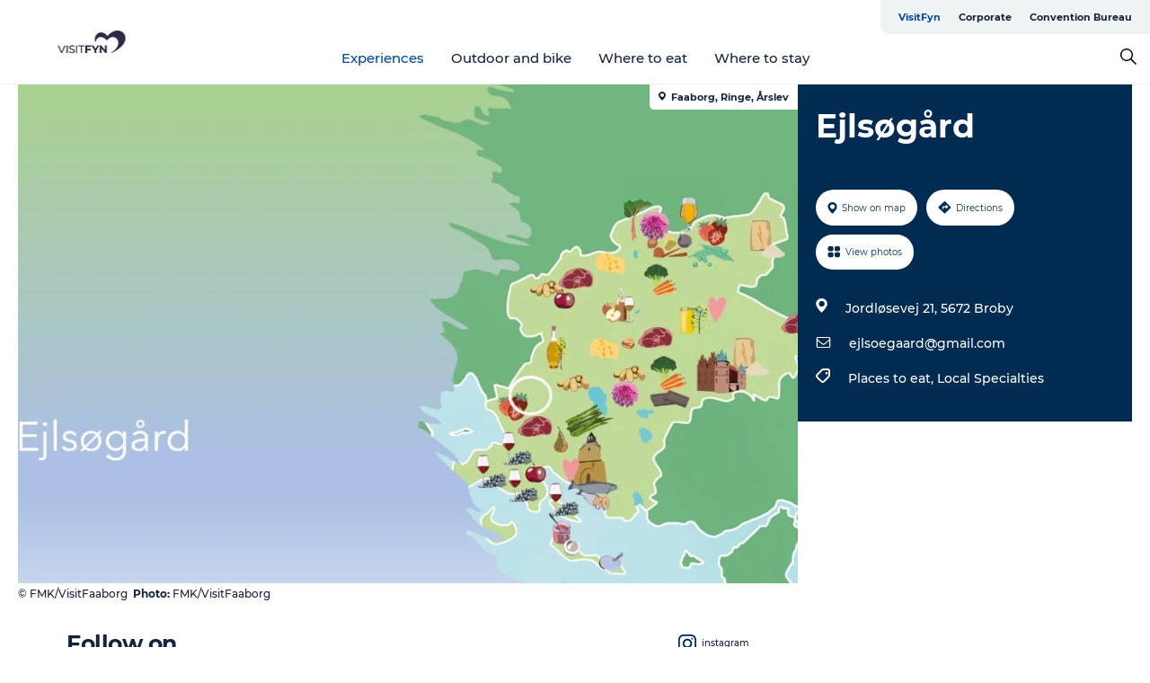

--- FILE ---
content_type: text/html; charset=utf-8
request_url: https://www.visitfyn.com/fyn/experiences/ejlsogard-gdk1138156
body_size: 29421
content:
<!DOCTYPE html><html lang="en" class=""><head><meta charSet="UTF-8"/><meta http-equiv="X-UA-Compatible" content="IE=edge"/><meta name="viewport" content="width=device-width, initial-scale=1.0, maximum-scale=1.0"/><title>Ejlsøgård</title><meta name="title" content="Ejlsøgård"/><meta name="keywords" content="https://files.guidedanmark.org/files/423/301673_EjlsgrdGDK.jpg"/><link rel="canonical" href="https://www.visitfaaborg.com/faaborg/tourist-planner/ejlsogard-gdk1138156"/><link rel="image_src" href="https://files.guidedanmark.org/files/423/301673_EjlsgrdGDK.jpg"/><meta property="og:site_name" content="VisitFyn"/><meta property="og:url" content="https://www.visitfaaborg.com/faaborg/tourist-planner/ejlsogard-gdk1138156"/><meta property="og:image" content="https://files.guidedanmark.org/files/423/301673_EjlsgrdGDK.jpg"/><meta property="og:image:url" content="https://files.guidedanmark.org/files/423/301673_EjlsgrdGDK.jpg"/><meta name="twitter:card" content="summary_large_image"/><meta name="twitter:title" content="Ejlsøgård"/><meta name="twitter:url" content="https://www.visitfaaborg.com/faaborg/tourist-planner/ejlsogard-gdk1138156"/><meta name="twitter:image" content="https://files.guidedanmark.org/files/423/301673_EjlsgrdGDK.jpg"/><script type="application/ld+json">{"@context":"https://schema.org","@graph":[{"@type":"Product","name":"Ejlsøgård","address":{"@type":"PostalAddress","streetAddress":"Jordløsevej 21","postalCode":"5672"},"geo":{"@type":"GeoCoordinates","latitude":"55.190162","longitude":"10.23305347"},"image":{"@type":"ImageObject","url":"https://files.guidedanmark.org/files/423/301673_EjlsgrdGDK.jpg"}}]}</script><meta name="google-site-verification" content="GNj-ZADw-lMv0IN7LXu8OwC7DMitl1scsL-x8-oiIJc"/><meta name="google-site-verification" content="GNj-ZADw-lMv0IN7LXu8OwC7DMitl1scsL-x8-oiIJc"/><script>dataLayer=[];</script><script class="google-tag-manager">
              (function(w,d,s,l,i){w[l]=w[l]||[];w[l].push({'gtm.start':
                new Date().getTime(),event:'gtm.js'});var f=d.getElementsByTagName(s)[0],
                j=d.createElement(s),dl=l!='dataLayer'?'&l='+l:'';j.async=true;j.src=
                'https://www.googletagmanager.com/gtm.js?id='+i+dl;f.parentNode.insertBefore(j,f);
              })(window,document,'script','dataLayer','GTM-PLHTQN');
                </script><script class="google-tag-manager">
          (function(w,d,s,l,i){w[l]=w[l]||[];w[l].push({'gtm.start':
            new Date().getTime(),event:'gtm.js'});var f=d.getElementsByTagName(s)[0],
            j=d.createElement(s),dl=l!='dataLayer'?'&l='+l:'';j.async=true;j.src=
            'https://www.googletagmanager.com/gtm.js?id='+i+dl;f.parentNode.insertBefore(j,f);
          })(window,document,'script','dataLayer','GTM-PFBDMCW');
            </script><script id="CookieConsent" src="https://policy.app.cookieinformation.com/uc.js" data-culture="EN" type="text/javascript" defer="" async=""></script><script src="https://www.google.com/recaptcha/api.js?render=re6LfZbHkhAAAAAD90dwgaiyW7zHkAUQshYq_cA4X7_site_key" async=""></script><link rel="icon" href="/sites/visitfyn.com/files/icons/favicon%20%281%29.ico" type="image/x-icon"/><meta name="next-head-count" content="25"/><link rel="preload" href="/_next/static/media/8858de35be6d63bd-s.p.ttf" as="font" type="font/ttf" crossorigin="anonymous" data-next-font="size-adjust"/><link rel="preload" href="/_next/static/media/ade88f670a4a93e2-s.p.woff2" as="font" type="font/woff2" crossorigin="anonymous" data-next-font="size-adjust"/><link rel="preload" href="/_next/static/media/7f4e2cacbacd7c77-s.p.woff" as="font" type="font/woff" crossorigin="anonymous" data-next-font="size-adjust"/><link rel="preload" href="/_next/static/media/fe6ff1c8e748122a-s.p.woff2" as="font" type="font/woff2" crossorigin="anonymous" data-next-font="size-adjust"/><link rel="preload" href="/_next/static/media/9671873632b769ea-s.p.woff2" as="font" type="font/woff2" crossorigin="anonymous" data-next-font="size-adjust"/><link rel="preload" href="/_next/static/media/0020fb129ebc950b-s.p.woff2" as="font" type="font/woff2" crossorigin="anonymous" data-next-font="size-adjust"/><link rel="preload" href="/_next/static/css/f9783be563079af7.css" as="style"/><link rel="stylesheet" href="/_next/static/css/f9783be563079af7.css" data-n-g=""/><noscript data-n-css=""></noscript><script defer="" nomodule="" src="/_next/static/chunks/polyfills-78c92fac7aa8fdd8.js"></script><script defer="" src="/_next/static/chunks/24434.2d78b39796aef039.js"></script><script defer="" src="/_next/static/chunks/90180.2cd874d1f8a55392.js"></script><script defer="" src="/_next/static/chunks/89311.d4a83a9b96968818.js"></script><script defer="" src="/_next/static/chunks/52576.7c1155037314c9e5.js"></script><script defer="" src="/_next/static/chunks/69305.95e9ec2f7430440a.js"></script><script defer="" src="/_next/static/chunks/16487.c8405206fde0bf11.js"></script><script defer="" src="/_next/static/chunks/61263.cd3f37a049f1982f.js"></script><script defer="" src="/_next/static/chunks/75fc9c18-295119e68f43c671.js"></script><script defer="" src="/_next/static/chunks/22135.5b23275e4359771f.js"></script><script defer="" src="/_next/static/chunks/88035.a55b00c408bb73af.js"></script><script defer="" src="/_next/static/chunks/77654.f3f2dda92b6acb47.js"></script><script defer="" src="/_next/static/chunks/33996.2229128561d62e70.js"></script><script defer="" src="/_next/static/chunks/38606.c791e11a42e15f83.js"></script><script defer="" src="/_next/static/chunks/73999.f214e8f8ebe5101d.js"></script><script defer="" src="/_next/static/chunks/66518.8241159cdeb0e19e.js"></script><script defer="" src="/_next/static/chunks/42911.663eb074ad65fed6.js"></script><script defer="" src="/_next/static/chunks/7969.600288e47a18f32f.js"></script><script defer="" src="/_next/static/chunks/20349.72af27da3c31588d.js"></script><script defer="" src="/_next/static/chunks/10613.16507b36973a2d41.js"></script><script defer="" src="/_next/static/chunks/6462.c12763e89d8a44ae.js"></script><script defer="" src="/_next/static/chunks/84041.d231d3637cdb2731.js"></script><script defer="" src="/_next/static/chunks/32299.3c4b62ae9e1c2bb9.js"></script><script src="/_next/static/chunks/webpack-63856f52277dde65.js" defer=""></script><script src="/_next/static/chunks/framework-f0918f007280e2a4.js" defer=""></script><script src="/_next/static/chunks/main-e4ec7a994fac8df8.js" defer=""></script><script src="/_next/static/chunks/pages/_app-dfcb281616405551.js" defer=""></script><script src="/_next/static/chunks/72776-dd4a5de0c04d1828.js" defer=""></script><script src="/_next/static/chunks/51294-05c6ba5fe17e3586.js" defer=""></script><script src="/_next/static/chunks/pages/drupal-f757f6edd3d96ab6.js" defer=""></script><script src="/_next/static/kcTTT74bUDEUWe3UTljfD/_buildManifest.js" defer=""></script><script src="/_next/static/kcTTT74bUDEUWe3UTljfD/_ssgManifest.js" defer=""></script><style data-styled="" data-styled-version="6.0.5">.cFtEuQ a{padding:6px;position:absolute;top:-40px;left:0px;color:#16233b;border-right:1px solid #004a98;border-bottom:1px solid #004a98;border-bottom-right-radius:8px;background:#004a98;-webkit-transition:top 1s ease-out;transition:top 1s ease-out;z-index:100;}/*!sc*/
.cFtEuQ a:focus{position:absolute;left:0px;top:0px;-webkit-transition:top 0.1s ease-in;transition:top 0.1s ease-in;}/*!sc*/
@media (prefers-reduced-motion: reduce){.cFtEuQ a{transition-duration:0.001ms!important;}}/*!sc*/
@media print{.cFtEuQ{display:none;}}/*!sc*/
data-styled.g4[id="sc-521c778a-3"]{content:"cFtEuQ,"}/*!sc*/
.fnpHaN{background-color:#FFF;}/*!sc*/
data-styled.g12[id="sc-1c46d5dd-5"]{content:"fnpHaN,"}/*!sc*/
.eaWpYo{width:100%;height:65px;background-color:#004a98;display:flex;justify-content:center;align-content:center;align-items:center;}/*!sc*/
data-styled.g13[id="sc-1c46d5dd-6"]{content:"eaWpYo,"}/*!sc*/
.kjVbdK{font-size:14px;font-weight:bold;line-height:18px;color:white;}/*!sc*/
data-styled.g14[id="sc-1c46d5dd-7"]{content:"kjVbdK,"}/*!sc*/
.iMgDDq{padding:0 7px;display:flex;justify-content:center;align-items:center;align-content:center;}/*!sc*/
.iMgDDq a{color:white;display:inline-block;padding:0 7px;}/*!sc*/
.iMgDDq svg path{fill:white;}/*!sc*/
.iMgDDq a[title="tiktok"]>svg{width:20px;height:20px;}/*!sc*/
.iMgDDq a[title="tiktok"]{padding-left:2px!important;}/*!sc*/
data-styled.g15[id="sc-1c46d5dd-8"]{content:"iMgDDq,"}/*!sc*/
.buaBos{border-top:2px solid rgb(231, 234, 236);padding:15px 0px;margin-top:40px;display:flex;align-items:center;align-content:center;font-size:14px;}/*!sc*/
@media (max-width: 47.9375em){.buaBos{font-size:12px;flex-direction:column;}}/*!sc*/
data-styled.g16[id="sc-1c46d5dd-9"]{content:"buaBos,"}/*!sc*/
.jzyTPa{display:flex;align-content:center;align-items:center;}/*!sc*/
@media (max-width: 47.9375em){.jzyTPa{margin:10px 0 20px;}}/*!sc*/
@media (min-width: 48em){.jzyTPa{margin:0 20px;flex:1;}}/*!sc*/
.jzyTPa a{cursor:pointer;margin:0 20px;color:#16233b;}/*!sc*/
.jzyTPa a:hover{color:#004a98;}/*!sc*/
data-styled.g18[id="sc-1c46d5dd-11"]{content:"jzyTPa,"}/*!sc*/
.dTjGyd{padding:20px 0;}/*!sc*/
@media (max-width: 47.9375em){.dTjGyd{font-size:14px;}}/*!sc*/
data-styled.g19[id="sc-1c46d5dd-12"]{content:"dTjGyd,"}/*!sc*/
.ciIioz h2{font-size:14px;font-weight:700;margin-bottom:20px;}/*!sc*/
data-styled.g20[id="sc-1c46d5dd-13"]{content:"ciIioz,"}/*!sc*/
.hdpebn{list-style:none;padding:0;}/*!sc*/
.hdpebn li{margin:15px 0;}/*!sc*/
.hdpebn a{color:#16233b;}/*!sc*/
.hdpebn a:hover{color:#004a98;}/*!sc*/
data-styled.g21[id="sc-1c46d5dd-14"]{content:"hdpebn,"}/*!sc*/
.kKnrtv{position:relative;border-bottom:1px solid rgb(240, 241, 243);background-color:#FFF;width:100vw;top:0;transition:all 0.3s;}/*!sc*/
.kKnrtv >div{display:flex;align-items:center;height:100%;}/*!sc*/
.kKnrtv.sticky{position:fixed;z-index:20;}/*!sc*/
@media print{.kKnrtv.sticky{display:none;}}/*!sc*/
@media (max-width: 47.9375em){.kKnrtv{height:44px;}}/*!sc*/
data-styled.g37[id="sc-1c46d5dd-30"]{content:"kKnrtv,"}/*!sc*/
.jOAfxs{width:200px;padding:6px 20px;position:sticky;top:0;}/*!sc*/
.jOAfxs img{max-width:100%;max-height:50px;}/*!sc*/
data-styled.g38[id="sc-1c46d5dd-31"]{content:"jOAfxs,"}/*!sc*/
.jgDGUi{flex:1;display:flex;flex-direction:column;height:100%;}/*!sc*/
.jgDGUi a{text-decoration:none;color:#16233b;}/*!sc*/
.jgDGUi a:hover{color:#004a98;}/*!sc*/
data-styled.g58[id="sc-1c46d5dd-51"]{content:"jgDGUi,"}/*!sc*/
.chQzvJ{align-self:flex-end;border-bottom-left-radius:10px;background-color:#eff3f4;}/*!sc*/
.chQzvJ ul{padding:0 10px;margin:0;}/*!sc*/
.chQzvJ ul li{display:inline-block;list-style:none;}/*!sc*/
.chQzvJ ul li.inactive >a{display:none;}/*!sc*/
.chQzvJ ul li.active >a{color:#004a98;}/*!sc*/
.chQzvJ ul li a{display:block;font-size:11px;font-weight:bold;padding:12px 10px;}/*!sc*/
data-styled.g59[id="sc-1c46d5dd-52"]{content:"chQzvJ,"}/*!sc*/
.jGkcqt{align-self:center;flex:1;display:flex;width:100%;position:relative;top:0;background-color:#FFF;}/*!sc*/
.jGkcqt ul{padding:0;}/*!sc*/
.jGkcqt ul.secondary-menu{flex:1;text-align:center;}/*!sc*/
.jGkcqt ul.search-menu{min-width:200px;text-align:right;}/*!sc*/
.jGkcqt ul li{display:inline-block;vertical-align:middle;list-style:none;padding:0 15px;}/*!sc*/
.jGkcqt ul li a{font-size:15px;padding:0;}/*!sc*/
.jGkcqt ul li.active >a{color:#004a98;}/*!sc*/
data-styled.g60[id="sc-1c46d5dd-53"]{content:"jGkcqt,"}/*!sc*/
.bPiEZp{cursor:pointer;}/*!sc*/
.bPiEZp span{display:none;}/*!sc*/
data-styled.g68[id="sc-1c46d5dd-61"]{content:"bPiEZp,"}/*!sc*/
.jWQKaT{display:flex;justify-content:space-between;align-content:center;align-items:center;}/*!sc*/
.jWQKaT >div{margin:10px 0;}/*!sc*/
data-styled.g69[id="sc-1c46d5dd-62"]{content:"jWQKaT,"}/*!sc*/
html{line-height:1.15;-webkit-text-size-adjust:100%;}/*!sc*/
body{margin:0;}/*!sc*/
main{display:block;}/*!sc*/
h1{font-size:2em;margin:0.67em 0;}/*!sc*/
hr{box-sizing:content-box;height:0;overflow:visible;}/*!sc*/
pre{font-family:monospace,monospace;font-size:1em;}/*!sc*/
a{background-color:transparent;}/*!sc*/
abbr[title]{border-bottom:none;text-decoration:underline;text-decoration:underline dotted;}/*!sc*/
b,strong{font-weight:bolder;}/*!sc*/
code,kbd,samp{font-family:monospace,monospace;font-size:1em;}/*!sc*/
small{font-size:80%;}/*!sc*/
sub,sup{font-size:75%;line-height:0;position:relative;vertical-align:baseline;}/*!sc*/
sub{bottom:-0.25em;}/*!sc*/
sup{top:-0.5em;}/*!sc*/
img{border-style:none;}/*!sc*/
button,input,optgroup,select,textarea{font-family:inherit;font-size:100%;line-height:1.15;margin:0;}/*!sc*/
button,input{overflow:visible;}/*!sc*/
button,select{text-transform:none;}/*!sc*/
button,[type="button"],[type="reset"],[type="submit"]{-webkit-appearance:button;}/*!sc*/
button::-moz-focus-inner,[type="button"]::-moz-focus-inner,[type="reset"]::-moz-focus-inner,[type="submit"]::-moz-focus-inner{border-style:none;padding:0;}/*!sc*/
button:-moz-focusring,[type="button"]:-moz-focusring,[type="reset"]:-moz-focusring,[type="submit"]:-moz-focusring{outline:1px dotted ButtonText;}/*!sc*/
fieldset{padding:0.35em 0.75em 0.625em;}/*!sc*/
legend{box-sizing:border-box;color:inherit;display:table;max-width:100%;padding:0;white-space:normal;}/*!sc*/
progress{vertical-align:baseline;}/*!sc*/
textarea{overflow:auto;}/*!sc*/
[type="checkbox"],[type="radio"]{box-sizing:border-box;padding:0;}/*!sc*/
[type="number"]::-webkit-inner-spin-button,[type="number"]::-webkit-outer-spin-button{height:auto;}/*!sc*/
[type="search"]{-webkit-appearance:textfield;outline-offset:-2px;}/*!sc*/
[type="search"]::-webkit-search-decoration{-webkit-appearance:none;}/*!sc*/
::-webkit-file-upload-button{-webkit-appearance:button;font:inherit;}/*!sc*/
details{display:block;}/*!sc*/
summary{display:list-item;}/*!sc*/
template{display:none;}/*!sc*/
[hidden]{display:none;}/*!sc*/
data-styled.g70[id="sc-global-ecVvVt1"]{content:"sc-global-ecVvVt1,"}/*!sc*/
*{box-sizing:border-box;}/*!sc*/
*:before,*:after{box-sizing:border-box;}/*!sc*/
body{font-family:'Montserrat',Verdana,Arial,sans-serif;color:#16233b;background-color:#FFF;line-height:1.3;font-weight:500;width:100%;max-width:100vw;overflow-x:hidden;}/*!sc*/
body.freeze-scroll{overflow:hidden;}/*!sc*/
@media (max-width: 47.9375em){body{margin-top:44px;}}/*!sc*/
p:last-child{margin-top:0;}/*!sc*/
img{display:block;max-width:100%;height:auto;}/*!sc*/
.text-container a{text-decoration:underline;}/*!sc*/
a{text-decoration:none;color:#e70013;transition:all 0.3s;}/*!sc*/
a:hover{color:#e70013;}/*!sc*/
a.link-icon:before{content:"";display:inline-block;width:18px;height:18px;background-size:100%;background-color:#e70013;background-position:center;background-repeat:no-repeat;margin-right:4px;position:relative;}/*!sc*/
a.link-icon.link-internal:before{top:4px;background-image:url(/static/images/svg/internalLinkMask.svg);}/*!sc*/
a.link-icon.link-mailto:before,a.link-icon.link-external:before{background-image:url(/static/images/svg/linkoutMaskWhite.svg);}/*!sc*/
.paragraph{margin-top:40px;margin-bottom:40px;}/*!sc*/
.paragraph:first-child{margin-top:0;}/*!sc*/
.text-align-right{text-align:right;}/*!sc*/
.text-align-left{text-align:left;}/*!sc*/
.text-align-center{text-align:center;}/*!sc*/
.text-align-justify{text-align:justify;}/*!sc*/
.txt-size-regular{font-weight:400;}/*!sc*/
.txt-size-medium{font-weight:500;}/*!sc*/
.txt-size-bold{font-weight:600;}/*!sc*/
.txt-size-semi-bold{font-weight:700;}/*!sc*/
@keyframes menuOpen{from{height:0px;}to{height:calc(100vh - 100%);}}/*!sc*/
@keyframes highlight{from{background-color:rgba(0,0,0,0.1);}to{background-color:rgba(0,0,0,0);}}/*!sc*/
@media (max-width: 47.9375em){.paragraph.paragraph--columns-2 .paragraph.paragraph--highlight-image,.paragraph.paragraph--columns-3 .paragraph.paragraph--highlight-image{margin-left:-20px;margin-right:-20px;}}/*!sc*/
data-styled.g71[id="sc-global-kxOjPr1"]{content:"sc-global-kxOjPr1,"}/*!sc*/
.jBVDfF{position:fixed;font-size:1px;color:#fff;width:1px;height:1px;overflow:hidden;top:-1px;left:-1px;z-index:99999;}/*!sc*/
data-styled.g72[id="sc-6945e261-0"]{content:"jBVDfF,"}/*!sc*/
.camETg{display:inline-block;width:40px;height:40px;background-size:cover;background-position:center;border-radius:50%;margin-bottom:10px;}/*!sc*/
@media (min-width: 48em){.camETg{margin-bottom:0;margin-right:20px;}}/*!sc*/
.camETg.small{width:16px;height:16px;margin-right:10px;}/*!sc*/
data-styled.g281[id="sc-d279e38c-29"]{content:"camETg,"}/*!sc*/
.enWcTi{padding:14px 15px;cursor:pointer;border:1px solid rgb(225, 226, 227);background-color:rgb(234, 236, 238);display:flex;align-content:center;align-items:center;width:100%;}/*!sc*/
@media (min-width: 48em){.enWcTi{width:30%;}}/*!sc*/
.enWcTi .language-name{flex:1;}/*!sc*/
.enWcTi:after{height:11px;width:11px;border-top:1px solid rgb(193, 196, 199);border-right:1px solid rgb(193, 196, 199);transform:rotate(45deg);content:"";display:block;}/*!sc*/
data-styled.g283[id="sc-d279e38c-31"]{content:"enWcTi,"}/*!sc*/
.gEMIVp{position:relative;padding-left:20px;padding-right:20px;}/*!sc*/
.gEMIVp.xs-1{width:8.33333%;min-width:8.33333%;}/*!sc*/
.gEMIVp.xs-2{width:16.66667%;min-width:16.66667%;}/*!sc*/
.gEMIVp.xs-3{width:25.00000%;min-width:25.00000%;}/*!sc*/
.gEMIVp.xs-4{width:33.33333%;min-width:33.33333%;}/*!sc*/
.gEMIVp.xs-5{width:41.66667%;min-width:41.66667%;}/*!sc*/
.gEMIVp.xs-6{width:50.00000%;min-width:50.00000%;}/*!sc*/
.gEMIVp.xs-7{width:58.33333%;min-width:58.33333%;}/*!sc*/
.gEMIVp.xs-8{width:66.66667%;min-width:66.66667%;}/*!sc*/
.gEMIVp.xs-9{width:75.00000%;min-width:75.00000%;}/*!sc*/
.gEMIVp.xs-10{width:83.33333%;min-width:83.33333%;}/*!sc*/
.gEMIVp.xs-11{width:91.66667%;min-width:91.66667%;}/*!sc*/
.gEMIVp.xs-12{width:100.00000%;min-width:100.00000%;}/*!sc*/
@media (min-width: 23.5em){.gEMIVp.sm-1{width:8.33333%;min-width:8.33333%;}.gEMIVp.sm-2{width:16.66667%;min-width:16.66667%;}.gEMIVp.sm-3{width:25.00000%;min-width:25.00000%;}.gEMIVp.sm-4{width:33.33333%;min-width:33.33333%;}.gEMIVp.sm-5{width:41.66667%;min-width:41.66667%;}.gEMIVp.sm-6{width:50.00000%;min-width:50.00000%;}.gEMIVp.sm-7{width:58.33333%;min-width:58.33333%;}.gEMIVp.sm-8{width:66.66667%;min-width:66.66667%;}.gEMIVp.sm-9{width:75.00000%;min-width:75.00000%;}.gEMIVp.sm-10{width:83.33333%;min-width:83.33333%;}.gEMIVp.sm-11{width:91.66667%;min-width:91.66667%;}.gEMIVp.sm-12{width:100.00000%;min-width:100.00000%;}}/*!sc*/
@media (min-width: 48em){.gEMIVp.md-1{width:8.33333%;min-width:8.33333%;}.gEMIVp.md-2{width:16.66667%;min-width:16.66667%;}.gEMIVp.md-3{width:25.00000%;min-width:25.00000%;}.gEMIVp.md-4{width:33.33333%;min-width:33.33333%;}.gEMIVp.md-5{width:41.66667%;min-width:41.66667%;}.gEMIVp.md-6{width:50.00000%;min-width:50.00000%;}.gEMIVp.md-7{width:58.33333%;min-width:58.33333%;}.gEMIVp.md-8{width:66.66667%;min-width:66.66667%;}.gEMIVp.md-9{width:75.00000%;min-width:75.00000%;}.gEMIVp.md-10{width:83.33333%;min-width:83.33333%;}.gEMIVp.md-11{width:91.66667%;min-width:91.66667%;}.gEMIVp.md-12{width:100.00000%;min-width:100.00000%;}}/*!sc*/
@media (min-width: 64em){.gEMIVp.lg-1{width:8.33333%;min-width:8.33333%;}.gEMIVp.lg-2{width:16.66667%;min-width:16.66667%;}.gEMIVp.lg-3{width:25.00000%;min-width:25.00000%;}.gEMIVp.lg-4{width:33.33333%;min-width:33.33333%;}.gEMIVp.lg-5{width:41.66667%;min-width:41.66667%;}.gEMIVp.lg-6{width:50.00000%;min-width:50.00000%;}.gEMIVp.lg-7{width:58.33333%;min-width:58.33333%;}.gEMIVp.lg-8{width:66.66667%;min-width:66.66667%;}.gEMIVp.lg-9{width:75.00000%;min-width:75.00000%;}.gEMIVp.lg-10{width:83.33333%;min-width:83.33333%;}.gEMIVp.lg-11{width:91.66667%;min-width:91.66667%;}.gEMIVp.lg-12{width:100.00000%;min-width:100.00000%;}}/*!sc*/
@media (min-width: 82.5em){.gEMIVp.xl-1{width:8.33333%;min-width:8.33333%;}.gEMIVp.xl-2{width:16.66667%;min-width:16.66667%;}.gEMIVp.xl-3{width:25.00000%;min-width:25.00000%;}.gEMIVp.xl-4{width:33.33333%;min-width:33.33333%;}.gEMIVp.xl-5{width:41.66667%;min-width:41.66667%;}.gEMIVp.xl-6{width:50.00000%;min-width:50.00000%;}.gEMIVp.xl-7{width:58.33333%;min-width:58.33333%;}.gEMIVp.xl-8{width:66.66667%;min-width:66.66667%;}.gEMIVp.xl-9{width:75.00000%;min-width:75.00000%;}.gEMIVp.xl-10{width:83.33333%;min-width:83.33333%;}.gEMIVp.xl-11{width:91.66667%;min-width:91.66667%;}.gEMIVp.xl-12{width:100.00000%;min-width:100.00000%;}}/*!sc*/
data-styled.g328[id="sc-bb566763-28"]{content:"gEMIVp,"}/*!sc*/
.hPpxAZ{width:100%;max-width:100%;margin-right:auto;margin-left:auto;padding-left:1.25em;padding-right:1.25em;transition:all 0.3s;}/*!sc*/
@media (min-width: 23.5em){.hPpxAZ{width:100%;}}/*!sc*/
@media (min-width: 48em){.hPpxAZ{width:46.75em;}}/*!sc*/
@media (min-width: 64em){.hPpxAZ{width:61.5em;}}/*!sc*/
@media (min-width: 82.5em){.hPpxAZ{width:80em;}}/*!sc*/
data-styled.g329[id="sc-bb566763-29"]{content:"hPpxAZ,"}/*!sc*/
.kLBSZd{max-width:1450px;margin-right:auto;margin-left:auto;padding-left:1.25em;padding-right:1.25em;transition:all 0.3s;}/*!sc*/
.kLBSZd.no-padding{padding:0;}/*!sc*/
data-styled.g339[id="sc-bb566763-39"]{content:"kLBSZd,"}/*!sc*/
.cBBUa-D{display:flex;flex-direction:row;flex-wrap:wrap;margin-left:-20px;margin-right:-20px;min-width:100%;}/*!sc*/
data-styled.g374[id="sc-bb566763-74"]{content:"cBBUa-D,"}/*!sc*/
.bAZmJe{max-width:800px;margin-right:auto;margin-left:auto;padding-left:1.25em;padding-right:1.25em;}/*!sc*/
.bAZmJe.text-left{margin-left:0;padding-left:0;text-align:left;}/*!sc*/
.bAZmJe.text-right{margin-right:0;padding-right:0;text-align:right;}/*!sc*/
.bAZmJe.text-center{text-align:center;}/*!sc*/
.bAZmJe h1{font-weight:900;font-size:40px;letter-spacing:-0.5px;}/*!sc*/
@media (max-width: 47.9375em){.bAZmJe h1{font-size:26px;}}/*!sc*/
.bAZmJe h2{font-weight:700;font-size:25px;letter-spacing:-0.5px;}/*!sc*/
@media (max-width: 47.9375em){.bAZmJe h2{font-size:19px;}}/*!sc*/
.bAZmJe h3,.bAZmJe h4{font-weight:700;font-size:18px;letter-spacing:-0.5px;}/*!sc*/
@media (max-width: 47.9375em){.bAZmJe h3,.bAZmJe h4{font-size:16px;}}/*!sc*/
data-styled.g390[id="sc-bb566763-90"]{content:"bAZmJe,"}/*!sc*/
@media (max-width: 47.9375em){.bPGLSi{padding-left:0;padding-right:0;}}/*!sc*/
data-styled.g459[id="sc-f8176ca3-0"]{content:"bPGLSi,"}/*!sc*/
.igLRvm{padding-bottom:2.5em;}/*!sc*/
.igLRvm .padding-0{padding:0;}/*!sc*/
@media (max-width: 63.9375em){.igLRvm{margin-top:55px;}}/*!sc*/
data-styled.g460[id="sc-f8176ca3-1"]{content:"igLRvm,"}/*!sc*/
.iaWucu{width:70%;display:flex;}/*!sc*/
@media (max-width: 63.9375em){.iaWucu{width:65%;}}/*!sc*/
@media (max-width: 47.9375em){.iaWucu{width:100%;}}/*!sc*/
data-styled.g461[id="sc-f8176ca3-2"]{content:"iaWucu,"}/*!sc*/
@media (max-width: 47.9375em){.hiHBVT{width:100%;}}/*!sc*/
data-styled.g462[id="sc-f8176ca3-3"]{content:"hiHBVT,"}/*!sc*/
@media (max-width: 47.9375em){.dTQpbO{padding-left:0;padding-right:0;}}/*!sc*/
data-styled.g463[id="sc-f8176ca3-4"]{content:"dTQpbO,"}/*!sc*/
.kTabag{width:70%;height:555px;min-height:555px;position:relative;float:left;margin-bottom:40px;}/*!sc*/
@media (max-width: 63.9375em){.kTabag{width:65%;}}/*!sc*/
@media (max-width: 47.9375em){.kTabag{width:100%;height:210px;min-height:210px;margin-bottom:0;float:none;}}/*!sc*/
data-styled.g464[id="sc-f8176ca3-5"]{content:"kTabag,"}/*!sc*/
.eymwOi{height:100%;width:100%;position:relative;}/*!sc*/
.eymwOi img{width:100%;height:100%;object-fit:cover;}/*!sc*/
.eymwOi span{z-index:1;position:absolute;top:0;left:0;background:#a3eabf;color:#07203b;padding:11px 10px;border-radius:0 0 5px 0;font-size:10px;font-weight:bold;line-height:11px;}/*!sc*/
data-styled.g465[id="sc-f8176ca3-6"]{content:"eymwOi,"}/*!sc*/
.kKgnec{width:30%;background-color:#022b52;padding:25px 35px 20px 35px;color:#ffffff;float:right;position:relative;}/*!sc*/
@media (max-width: 82.4375em){.kKgnec{padding:25px 20px 20px 20px;}}/*!sc*/
@media (max-width: 63.9375em){.kKgnec{width:35%;}}/*!sc*/
@media (max-width: 47.9375em){.kKgnec{width:100%;float:none;position:inherit;text-align:center;padding:50px 20px 20px 20px;}}/*!sc*/
data-styled.g467[id="sc-f8176ca3-8"]{content:"kKgnec,"}/*!sc*/
.iVLTu{position:sticky;top:55px;padding:30px 35px 35px 35px;}/*!sc*/
@media (max-width: 82.4375em){.iVLTu{padding:30px 20px 35px 20px;}}/*!sc*/
@media (max-width: 63.9375em){.iVLTu{width:35%;}}/*!sc*/
@media (max-width: 47.9375em){.iVLTu{width:100%;position:inherit;padding:30px 20px 30px 20px;}}/*!sc*/
data-styled.g468[id="sc-f8176ca3-9"]{content:"iVLTu,"}/*!sc*/
.kGVlIW{font-size:36px;line-height:42px;margin:0;}/*!sc*/
@media (max-width: 47.9375em){.kGVlIW{font-size:26px;line-height:32px;}}/*!sc*/
data-styled.g472[id="sc-f8176ca3-13"]{content:"kGVlIW,"}/*!sc*/
.julIoh{display:flex;flex-wrap:wrap;justify-content:flex-start;margin:0 0 20px 0;}/*!sc*/
@media (max-width: 23.4375em){.julIoh{width:100%;justify-content:space-around;margin:0 -10px 20px -10px;width:auto;}}/*!sc*/
data-styled.g473[id="sc-f8176ca3-14"]{content:"julIoh,"}/*!sc*/
.fefxPf{padding:30px 0 0 0;}/*!sc*/
.fefxPf:empty{padding:0;}/*!sc*/
.fefxPf button{margin:0 0 20px 0!important;}/*!sc*/
.fefxPf a:last-child button{margin-bottom:0px!important;}/*!sc*/
data-styled.g474[id="sc-f8176ca3-15"]{content:"fefxPf,"}/*!sc*/
.gtssAg{cursor:pointer;display:flex;justify-content:center;align-items:center;border:none;color:#022b52;}/*!sc*/
.gtssAg:last-of-type{margin:0 0 10px 0;}/*!sc*/
data-styled.g475[id="sc-f8176ca3-16"]{content:"gtssAg,"}/*!sc*/
.hiXYwN{border-radius:35px;background:#ffffff;margin:0 10px 10px 0;padding:0;}/*!sc*/
.hiXYwN svg{margin:0 5px 0 0;}/*!sc*/
.hiXYwN svg path{fill:#022b52;}/*!sc*/
.hiXYwN .btn-round-content{padding:13px;margin:0;color:inherit;font-size:10px;line-height:11px;display:flex;justify-content:center;align-items:center;}/*!sc*/
@media (max-width: 23.4375em){.hiXYwN{margin:0 0 10px 0;}.hiXYwN .btn-round-content{padding:13px 10px;}}/*!sc*/
data-styled.g476[id="sc-f8176ca3-17"]{content:"hiXYwN,"}/*!sc*/
.kIlebw{z-index:9;position:relative;}/*!sc*/
.kIlebw.no-image{margin-top:0;}/*!sc*/
data-styled.g478[id="sc-f8176ca3-19"]{content:"kIlebw,"}/*!sc*/
.fuXQAW{font-size:12px;line-height:13px;margin:5px 0 0 0;}/*!sc*/
.fuXQAW span{font-weight:bold;}/*!sc*/
@media (max-width: 47.9375em){.fuXQAW{color:#aabccd;text-align:center;background-color:#022b52;margin:0;padding:5px 0 0 0;}}/*!sc*/
data-styled.g481[id="sc-f8176ca3-22"]{content:"fuXQAW,"}/*!sc*/
</style></head><body><div id="__next"><main class="__className_9cab95"><div class="sc-6945e261-0 jBVDfF"> </div><div class="sc-521c778a-3 cFtEuQ"><a href="#maincontent">Skip to main content</a></div><div id="sticky-header-wrap" class="sc-1c46d5dd-30 kKnrtv"><div class="sc-bb566763-39 kLBSZd no-padding container"><div class="sc-1c46d5dd-31 jOAfxs"><a class="link-internal" title="Go to homepage" href="/"><img alt="VisitFyn" width="160" height="31" src="/sites/visitfyn.com/files/2025-11/VisitFyn-weblogo-PS.gif" fetchpriority="auto" loading="lazy"/></a></div><div class="sc-1c46d5dd-51 jgDGUi"><div class="sc-1c46d5dd-52 chQzvJ"><ul class="menu primary-menu"><li class="active"><a class="link-internal" href="/node/1037">VisitFyn</a></li><li class=""><a class="link-internal" href="/destinationfyn">Corporate</a></li><li class=""><a class="link-internal" href="/convention-bureau/convention">Convention Bureau</a></li></ul></div><div class="sc-1c46d5dd-53 jGkcqt"><ul class="menu secondary-menu"><li class="active"><a class="link-internal" href="/fyn/experiences">Experiences</a></li><li class=""><a class="link-internal" href="/fyn/experiences/active-experiences">Outdoor and bike</a></li><li class=""><a class="link-internal" href="/gastro">Where to eat</a></li><li class=""><a class="link-internal" href="/accommodation">Where to stay</a></li></ul><ul class="menu search-menu"><li><a tabindex="0" class="sc-1c46d5dd-61 bPiEZp"><svg xmlns="http://www.w3.org/2000/svg" version="1.1" viewBox="0 0 18.508 18.508" width="18"><path d="M 12.264 2.111 C 10.856 0.704 9.164 0 7.188 0 C 5.21 0 3.518 0.704 2.11 2.111 C 0.704 3.52 0 5.211 0 7.187 c 0 1.977 0.704 3.67 2.111 5.077 c 1.408 1.407 3.1 2.111 5.076 2.111 c 1.708 0 3.22 -0.54 4.538 -1.617 l 5.705 5.75 l 1.078 -1.078 l -5.75 -5.705 c 1.078 -1.318 1.617 -2.83 1.617 -4.537 c 0 -1.977 -0.704 -3.67 -2.111 -5.077 Z m -9.12 1.034 C 4.254 2.007 5.6 1.437 7.188 1.437 c 1.588 0 2.943 0.562 4.066 1.685 c 1.123 1.123 1.684 2.478 1.684 4.066 c 0 1.587 -0.561 2.942 -1.684 4.065 c -1.123 1.123 -2.478 1.684 -4.066 1.684 c -1.587 0 -2.942 -0.561 -4.065 -1.684 C 2 10.13 1.437 8.775 1.437 7.187 c 0 -1.587 0.57 -2.934 1.708 -4.042 Z" fill-rule="evenodd" stroke="none" stroke-width="1"></path></svg><span>Search</span></a></li></ul></div></div></div></div><div class="sc-bb566763-39 kLBSZd container"><div class="sc-1c46d5dd-62 jWQKaT"></div></div><div id="maincontent"><div class="sc-f8176ca3-1 igLRvm" lang="en"><div class="sc-bb566763-39 kLBSZd sc-f8176ca3-0 bPGLSi container"><div class="sc-f8176ca3-5 kTabag"><div class="sc-f8176ca3-6 eymwOi"><img src="https://gdkfiles.visitdenmark.com/files/423/301673_EjlsgrdGDK.jpg?width=987" fetchpriority="auto" loading="lazy" layout="fill"/></div><div class="sc-f8176ca3-22 fuXQAW">© <!-- -->  <span>Photo<!-- -->:</span> </div></div><div class="sc-f8176ca3-8 kKgnec"><h1 class="sc-f8176ca3-13 kGVlIW">Ejlsøgård</h1></div><div top="55" class="sc-f8176ca3-8 sc-f8176ca3-9 kKgnec iVLTu"><div class="sc-f8176ca3-14 julIoh"><button class="sc-f8176ca3-16 sc-f8176ca3-17 gtssAg hiXYwN"><div class="btn-round-content"><svg width="15" height="14" viewBox="0 0 15 15" version="1.1" xmlns="http://www.w3.org/2000/svg" xmlns:xlink="http://www.w3.org/1999/xlink"><title>Shape</title><g id="Symbols" stroke="none" stroke-width="1" fill="none" fill-rule="evenodd"><g id="GDK/Mobile/Directions-(Mobile)" transform="translate(-14.000000, -13.000000)" fill="#022B52" fill-rule="nonzero"><path d="M28.5877043,19.569089 L22.0883815,13.264374 C21.7250022,12.9118753 21.1355268,12.9118753 20.7718572,13.264374 L14.2725345,19.569089 C13.9091552,19.9218692 13.9091552,20.4934126 14.2725345,20.8461929 L20.7718572,27.1509078 C21.1352365,27.5036881 21.724712,27.5036881 22.0883815,27.1509078 L28.5877043,20.8461929 C28.9510836,20.4934126 28.9510836,19.9218692 28.5877043,19.569089 Z M25.6032246,19.7142386 L23.2241565,21.9161263 C23.0795082,22.0501149 22.8447373,21.9472865 22.8447373,21.7495613 L22.8447373,20.2275308 L20.1325827,20.2275308 L20.1325827,22.0404836 C20.1325827,22.1656906 20.0314419,22.2671026 19.9065698,22.2671026 L19.0025182,22.2671026 C18.8776461,22.2671026 18.7765053,22.1656906 18.7765053,22.0404836 L18.7765053,19.7742927 C18.7765053,19.2737478 19.1813509,18.8678163 19.6805569,18.8678163 L22.8447373,18.8678163 L22.8447373,17.3457859 C22.8447373,17.148344 23.0792257,17.0452323 23.2241565,17.1792208 L25.6032246,19.3811086 C25.7001276,19.4709064 25.7001276,19.6244408 25.6032246,19.7142386 Z" id="Shape"></path></g></g></svg>Directions</div></button><button class="sc-f8176ca3-16 sc-f8176ca3-17 gtssAg hiXYwN"><div class="btn-round-content"><svg width="15" height="13" viewBox="0 0 15 14" version="1.1" xmlns="http://www.w3.org/2000/svg" xmlns:xlink="http://www.w3.org/1999/xlink"><title>Group 2</title><g id="Symbols" stroke="none" stroke-width="1" fill="none" fill-rule="evenodd"><g id="GDK/Mobile/Gallery-(Mobile)" transform="translate(-14.000000, -13.000000)" fill="#022B52"><g id="Group-2" transform="translate(14.000000, 13.000000)"><rect id="Rectangle" x="7.93025955" y="0" width="6.5912621" height="5.96670935" rx="2"></rect><rect id="Rectangle-Copy-8" x="7.93025955" y="7.17883056" width="6.5912621" height="5.96670935" rx="2"></rect><rect id="Rectangle-Copy-7" x="0" y="0" width="6.5912621" height="5.96670935" rx="2"></rect><rect id="Rectangle-Copy-9" x="0" y="7.17883056" width="6.5912621" height="5.96670935" rx="2"></rect></g></g></g></svg>View photos</div></button></div><div class="sc-f8176ca3-15 fefxPf"></div></div><div class="sc-f8176ca3-2 iaWucu"><div class="sc-bb566763-29 hPpxAZ sc-f8176ca3-3 hiHBVT container"><div class="sc-f8176ca3-19 kIlebw"><div class="sc-bb566763-90 bAZmJe sc-f8176ca3-4 dTQpbO text-container"></div></div></div></div></div><span style="display:none"><img src="https://www.guidedanmark.org/Stats/Register?p=1138156&amp;c=596" alt=""/></span></div></div><div class="sc-1c46d5dd-5 fnpHaN"><div class="sc-1c46d5dd-6 eaWpYo"><h2 class="sc-1c46d5dd-7 kjVbdK">Share your moments with us<!-- -->:</h2><div class="sc-1c46d5dd-8 iMgDDq"><a class="link-external" target="_blank" title="facebook" rel="noopener" href="https://www.facebook.com/VisitFyn"><svg xmlns="http://www.w3.org/2000/svg" version="1.1" viewBox="0 0 8 18" width="8"><path d="M8 5.82H5.277V3.94c0-.716.425-.895.766-.895h1.872V0H5.277C2.383 0 1.702 2.328 1.702 3.761v2.06H0v3.134h1.702V18h3.575V8.955H7.66L8 5.821z"></path></svg></a><a class="link-external" target="_blank" title="instagram" rel="noopener" href="https://instagram.com/visitfyn"><svg xmlns="http://www.w3.org/2000/svg" version="1.1" viewBox="0 0 20.955 20.955" width="20"><path fill-rule="evenodd" stroke="none" stroke-width="1" d="M19.013 14.768c-.068 1.038-.203 1.58-.339 1.964-.203.452-.384.858-.79 1.174-.384.384-.723.587-1.174.79-.384.136-.926.34-1.965.34-1.106.067-1.445.067-4.268.067-2.822 0-3.138 0-4.267-.068-1.039-.067-1.581-.203-1.965-.338-.451-.204-.858-.384-1.174-.79-.384-.385-.587-.723-.79-1.175-.136-.384-.34-.926-.34-1.964-.067-1.107-.067-1.445-.067-4.268 0-2.823 0-3.139.068-4.268.068-1.038.203-1.58.339-1.964.203-.452.384-.858.79-1.175.384-.383.723-.587 1.174-.79a5.484 5.484 0 0 1 1.965-.339c1.129-.067 1.467-.067 4.267-.067 2.823 0 3.14 0 4.268.067 1.039.068 1.58.204 1.965.339.451.203.858.384 1.174.79.384.384.587.723.79 1.175.136.384.339.926.339 1.964.068 1.107.068 1.445.068 4.268 0 2.823 0 3.138-.068 4.268m1.874-8.626c.068 1.129.068 1.513.068 4.335 0 2.823 0 3.23-.136 4.403 0 1.107-.203 1.897-.451 2.552-.249.655-.588 1.31-1.174 1.83-.588.518-1.175.902-1.83 1.173-.654.18-1.422.384-2.551.452-1.13.068-1.445.068-4.336.068-2.89 0-3.229 0-4.335-.136-1.107 0-1.897-.203-2.552-.451a4.953 4.953 0 0 1-1.829-1.174 4.408 4.408 0 0 1-1.242-1.83c-.248-.654-.384-1.422-.451-2.551C0 13.683 0 13.277 0 10.477c0-2.8 0-3.206.09-4.335 0-1.107.181-1.897.452-2.552.316-.655.655-1.242 1.242-1.896A4.999 4.999 0 0 1 3.613.519C4.268.271 5.058.135 6.165.068 7.27 0 7.677 0 10.477 0c2.823 0 3.23 0 4.404.135 1.106 0 1.896.204 2.551.452a4.946 4.946 0 0 1 1.83 1.174c.586.52.903 1.107 1.173 1.83.181.654.384 1.422.452 2.55zM10.5 14.014c-1.941 0-3.559-1.618-3.559-3.56 0-1.94 1.618-3.558 3.559-3.558s3.559 1.618 3.559 3.559c0 1.94-1.595 3.559-3.559 3.559zm0-9.06a5.513 5.513 0 0 0-5.5 5.5c0 3.028 2.473 5.5 5.5 5.5s5.5-2.472 5.5-5.5c0-3.027-2.473-5.5-5.5-5.5zm5.5-1c-.527 0-1 .473-1 1 0 .528.473 1 1 1s1-.417 1-1c0-.581-.473-1-1-1z"></path></svg></a><a class="link-external" target="_blank" title="youtube" rel="noopener" href="https://www.youtube.com/user/visitfyn?feature=results_main"><svg xmlns="http://www.w3.org/2000/svg" width="20" viewBox="0 0 20 14" version="1.1"><path fill-rule="nonzero" stroke="none" stroke-width="1" d="M19.869 3.107c0-1.638-1.294-2.968-2.89-2.968C14.702.039 12.375-.004 10 0 7.625-.002 5.298.04 3.021.14 1.428.139.133 1.469.133 3.107A51.3 51.3 0 0 0 0 7.001a51.357 51.357 0 0 0 .133 3.894c0 1.638 1.293 2.968 2.888 2.968 2.274.097 4.604.142 6.979.137 2.372.005 4.701-.04 6.977-.137 1.594 0 2.889-1.33 2.889-2.968.098-1.3.138-2.597.134-3.894a51.25 51.25 0 0 0-.131-3.894zM7.5 11.454v-8.91L13.751 7z"></path></svg></a><a class="link-external" target="_blank" title="linkedin" rel="noopener" href="https://www.linkedin.com/showcase/destination-fyn"><svg xmlns="http://www.w3.org/2000/svg" xmlns:xlink="http://www.w3.org/1999/xlink" width="18" viewBox="0 0 18 17.224" version="1.1"><path transform="translate(-7.467 -6.404)" stroke="none" stroke-width="1" d="M7.707 11.998h3.859V23.61H7.707zm1.939-5.594c1.329 0 2.141.868 2.16 2.012 0 1.127-.831 2.013-2.179 2.013H9.61c-1.31 0-2.142-.905-2.142-2.013 0-1.144.85-2.012 2.179-2.012zm11.39 5.317c2.548 0 4.45 1.662 4.431 5.243v6.665H21.61v-6.222c0-1.55-.554-2.621-1.957-2.621-1.052 0-1.699.701-1.975 1.403-.111.24-.13.59-.13.941v6.48H13.69s.055-10.523 0-11.612h3.858v1.643c0 .018-.018.018-.018.037h.018v-.037c.517-.794 1.44-1.92 3.49-1.92z"></path></svg></a></div></div><div class="sc-bb566763-29 hPpxAZ container"><div class="sc-1c46d5dd-12 dTjGyd"><div class="sc-bb566763-74 cBBUa-D"><div class="sc-bb566763-28 gEMIVp xs-6 md-3"><div class="sc-1c46d5dd-13 ciIioz"><h2>About VisitFyn</h2></div><ul class="sc-1c46d5dd-14 hdpebn"><li><a class="link-internal" title="Locate a tourist office" href="/fyn/experiences/tourist-offices-fyn">Locate a tourist office</a></li><li><a class="link-internal" title="Guide to getting to Fyn and how to get around" href="/fyn/guide-getting-fyn-and-getting-around">Guide to getting to Fyn and how to get around</a></li><li><a class="link-internal" title="Recommendations" href="/fyn/experiences/recommendations">Recommendations</a></li></ul></div><div class="sc-bb566763-28 gEMIVp xs-6 md-3"><div class="sc-1c46d5dd-13 ciIioz"><h2>Corporate</h2></div><ul class="sc-1c46d5dd-14 hdpebn"><li><a class="link-internal" title="Members" href="/destination-fyn/about-destination-fyn/members">Members</a></li><li><a class="link-internal" title="Employees" href="/destination-fyn/contact/contact-us">Employees</a></li><li><a class="link-internal" title="Convention Bureau" href="/convention-bureau/convention">Convention Bureau</a></li></ul></div><div class="sc-bb566763-28 gEMIVp xs-6 md-3"><div class="sc-1c46d5dd-13 ciIioz"><h2>Communication</h2></div><ul class="sc-1c46d5dd-14 hdpebn"><li><a class="link-internal" title="Press contact" href="/destination-fyn/kontakt-os/press">Press contact</a></li><li><a class="link-internal" title="Communication platforms" href="/destination-fyn/om-destination-fyn">Communication platforms</a></li><li><a class="link-external" target="_blank" title="Media Center" rel="noopener" href="https://www.skyfish.com/p/visitfyn">Media Center</a></li><li><a class="link-internal" title="Web Accessibility" href="/was">Web Accessibility</a></li></ul></div></div></div><div class="sc-1c46d5dd-9 buaBos"><div class="sc-1c46d5dd-10 JATgE">VisitFyn<!-- --> ©<!-- --> <!-- -->2026</div><div class="sc-1c46d5dd-11 jzyTPa"><a class="link-internal" title="Data Protection Notice" href="/dataprotection">Data Protection Notice</a></div><div tabindex="0" role="button" class="sc-d279e38c-31 enWcTi"><span style="background-image:url(/static/images/flags/en.svg)" class="sc-d279e38c-29 camETg small"></span><span class="language-name">English</span></div></div></div></div><div id="modal-root"></div></main></div><script id="__NEXT_DATA__" type="application/json">{"props":{"pageProps":{},"initialReduxState":{"content":{"entity":{"id":"577f30b9-e794-4efa-80ee-7b838a64bb7f","type":"product--product","entity_type":"product","root":null,"template_suggestions":["entity","product","product--product"],"bundle":"product","attributes":{"drupal_internal__id":48238,"langcode":"en","pid":1138156,"period_id":0,"next_period":false,"title":"Ejlsøgård","canonical_url":null,"updated":"2023-06-07T12:28:59+00:00","html_meta_tag_description":null,"html_meta_tag_title":null,"html_meta_tags":null,"field_first_image_copyright":"FMK/VisitFaaborg","field_first_image_photographer":"FMK/VisitFaaborg","field_first_image_alt":"Ejlsøgård","field_first_image_description":null,"period_data":null,"address":"Jordløsevej 21 ","post_code":"5672","city":"Broby","region":null,"latitude":"55.190162","longitude":"10.23305347","phone":null,"fax":null,"email":"ejlsoegaard@gmail.com","is_marked_recurring":false,"default_langcode":false,"fallback_language":null,"metatag":null,"meta_info":{"path":"/fyn/experiences/ejlsogard-gdk1138156","meta":[{"tag":"meta","attributes":{"name":"title","content":"Ejlsøgård"}},{"tag":"meta","attributes":{"name":"keywords","content":"https://files.guidedanmark.org/files/423/301673_EjlsgrdGDK.jpg"}},{"tag":"link","attributes":{"rel":"canonical","href":"https://www.visitfaaborg.com/faaborg/tourist-planner/ejlsogard-gdk1138156"}},{"tag":"link","attributes":{"rel":"image_src","href":"https://files.guidedanmark.org/files/423/301673_EjlsgrdGDK.jpg"}},{"tag":"meta","attributes":{"property":"og:site_name","content":"VisitFyn"}},{"tag":"meta","attributes":{"property":"og:url","content":"https://www.visitfaaborg.com/faaborg/tourist-planner/ejlsogard-gdk1138156"}},{"tag":"meta","attributes":{"property":"og:image","content":"https://files.guidedanmark.org/files/423/301673_EjlsgrdGDK.jpg"}},{"tag":"meta","attributes":{"property":"og:image:url","content":"https://files.guidedanmark.org/files/423/301673_EjlsgrdGDK.jpg"}},{"tag":"meta","attributes":{"name":"twitter:card","content":"summary_large_image"}},{"tag":"meta","attributes":{"name":"twitter:title","content":"Ejlsøgård"}},{"tag":"meta","attributes":{"name":"twitter:url","content":"https://www.visitfaaborg.com/faaborg/tourist-planner/ejlsogard-gdk1138156"}},{"tag":"meta","attributes":{"name":"twitter:image","content":"https://files.guidedanmark.org/files/423/301673_EjlsgrdGDK.jpg"}},{"tag":"meta","attributes":{"name":"@type","content":"Place","group":"schema_place","schema_metatag":true}},{"tag":"meta","attributes":{"name":"name","content":"Ejlsøgård","group":"schema_place","schema_metatag":true}},{"tag":"meta","attributes":{"name":"address","content":{"@type":"PostalAddress","streetAddress":"Jordløsevej 21","postalCode":"5672"},"group":"schema_place","schema_metatag":true}},{"tag":"meta","attributes":{"name":"geo","content":{"@type":"GeoCoordinates","latitude":"55.190162","longitude":"10.23305347"},"group":"schema_place","schema_metatag":true}},{"tag":"meta","attributes":{"name":"@type","content":"Product","group":"schema_product","schema_metatag":true}},{"tag":"meta","attributes":{"name":"name","content":"Ejlsøgård","group":"schema_product","schema_metatag":true}},{"tag":"meta","attributes":{"name":"image","content":{"@type":"ImageObject","url":"https://files.guidedanmark.org/files/423/301673_EjlsgrdGDK.jpg"},"group":"schema_product","schema_metatag":true}}]},"path":{"alias":"/fyn/experiences/ejlsogard-gdk1138156","pid":632691,"langcode":"en"},"content_translation_source":"und","content_translation_outdated":false,"content_translation_status":true,"content_translation_created":"2023-05-11T09:52:01+00:00","content_translation_changed":"2025-06-11T11:06:01+00:00","cc_gratis":false,"field_canonical_url":"https://www.visitfaaborg.com/faaborg/tourist-planner/ejlsogard-gdk1138156","field_category":62,"field_category_facet":["Places to eat","Places to eat//Local Specialties"],"field_facet":[],"field_first_image":{"uri":"https://gdkfiles.visitdenmark.com/files/423/301673_EjlsgrdGDK.jpg","title":null,"options":[]},"field_instagram":null,"field_instagram_title":null,"field_organisation":null,"field_organizer":null,"field_place":[68,84,97],"field_spes11":null,"field_teaser":null,"field_venue":null,"cc_discount":false,"cc_extra":false,"field_capacity":0,"field_channel_views":5,"field_hoved":null,"field_intro":null,"field_is_deleted":false,"field_location":"55.190162,10.23305347","field_meta_information":{"path":"/fyn/experiences/ejlsogard-gdk1138156","meta":[{"tag":"meta","attributes":{"name":"title","content":"Ejlsøgård"}},{"tag":"meta","attributes":{"name":"keywords","content":"https://files.guidedanmark.org/files/423/301673_EjlsgrdGDK.jpg"}},{"tag":"link","attributes":{"rel":"canonical","href":"https://www.visitfaaborg.com/faaborg/tourist-planner/ejlsogard-gdk1138156"}},{"tag":"link","attributes":{"rel":"image_src","href":"https://files.guidedanmark.org/files/423/301673_EjlsgrdGDK.jpg"}},{"tag":"meta","attributes":{"property":"og:site_name","content":"VisitFyn"}},{"tag":"meta","attributes":{"property":"og:url","content":"https://www.visitfaaborg.com/faaborg/tourist-planner/ejlsogard-gdk1138156"}},{"tag":"meta","attributes":{"property":"og:image","content":"https://files.guidedanmark.org/files/423/301673_EjlsgrdGDK.jpg"}},{"tag":"meta","attributes":{"property":"og:image:url","content":"https://files.guidedanmark.org/files/423/301673_EjlsgrdGDK.jpg"}},{"tag":"meta","attributes":{"name":"twitter:card","content":"summary_large_image"}},{"tag":"meta","attributes":{"name":"twitter:title","content":"Ejlsøgård"}},{"tag":"meta","attributes":{"name":"twitter:url","content":"https://www.visitfaaborg.com/faaborg/tourist-planner/ejlsogard-gdk1138156"}},{"tag":"meta","attributes":{"name":"twitter:image","content":"https://files.guidedanmark.org/files/423/301673_EjlsgrdGDK.jpg"}},{"tag":"meta","attributes":{"name":"@type","content":"Place","group":"schema_place","schema_metatag":true}},{"tag":"meta","attributes":{"name":"name","content":"Ejlsøgård","group":"schema_place","schema_metatag":true}},{"tag":"meta","attributes":{"name":"address","content":{"@type":"PostalAddress","streetAddress":"Jordløsevej 21","postalCode":"5672"},"group":"schema_place","schema_metatag":true}},{"tag":"meta","attributes":{"name":"geo","content":{"@type":"GeoCoordinates","latitude":"55.190162","longitude":"10.23305347"},"group":"schema_place","schema_metatag":true}},{"tag":"meta","attributes":{"name":"@type","content":"Product","group":"schema_product","schema_metatag":true}},{"tag":"meta","attributes":{"name":"name","content":"Ejlsøgård","group":"schema_product","schema_metatag":true}},{"tag":"meta","attributes":{"name":"image","content":{"@type":"ImageObject","url":"https://files.guidedanmark.org/files/423/301673_EjlsgrdGDK.jpg"},"group":"schema_product","schema_metatag":true}}]},"field_period_date_range":null,"field_priority":2147483647,"field_rating":0,"field_regions":[3],"field_regions_places":[],"field_subcategory":65,"field_sustainability_facet":[],"field_type":"gdk_product","field_website":{"uri":"https://ejlsoegaard.dk/","title":"","options":[]}},"links":{"self":{"href":"https://api.www.visitfyn.com/api/product/product/577f30b9-e794-4efa-80ee-7b838a64bb7f"}},"relationships":{"content_translation_uid":{"data":null,"links":{"self":{"href":"https://api.www.visitfyn.com/api/product/product/577f30b9-e794-4efa-80ee-7b838a64bb7f/relationships/content_translation_uid"}}}}},"data":{"product--product":{"577f30b9-e794-4efa-80ee-7b838a64bb7f":{"id":"577f30b9-e794-4efa-80ee-7b838a64bb7f","type":"product--product","entity_type":"product","root":null,"template_suggestions":["entity","product","product--product"],"bundle":"product","attributes":{"drupal_internal__id":48238,"langcode":"en","pid":1138156,"period_id":0,"next_period":false,"title":"Ejlsøgård","canonical_url":null,"updated":"2023-06-07T12:28:59+00:00","html_meta_tag_description":null,"html_meta_tag_title":null,"html_meta_tags":null,"field_first_image_copyright":"FMK/VisitFaaborg","field_first_image_photographer":"FMK/VisitFaaborg","field_first_image_alt":"Ejlsøgård","field_first_image_description":null,"period_data":null,"address":"Jordløsevej 21 ","post_code":"5672","city":"Broby","region":null,"latitude":"55.190162","longitude":"10.23305347","phone":null,"fax":null,"email":"ejlsoegaard@gmail.com","is_marked_recurring":false,"default_langcode":false,"fallback_language":null,"metatag":null,"meta_info":{"path":"/fyn/experiences/ejlsogard-gdk1138156","meta":[{"tag":"meta","attributes":{"name":"title","content":"Ejlsøgård"}},{"tag":"meta","attributes":{"name":"keywords","content":"https://files.guidedanmark.org/files/423/301673_EjlsgrdGDK.jpg"}},{"tag":"link","attributes":{"rel":"canonical","href":"https://www.visitfaaborg.com/faaborg/tourist-planner/ejlsogard-gdk1138156"}},{"tag":"link","attributes":{"rel":"image_src","href":"https://files.guidedanmark.org/files/423/301673_EjlsgrdGDK.jpg"}},{"tag":"meta","attributes":{"property":"og:site_name","content":"VisitFyn"}},{"tag":"meta","attributes":{"property":"og:url","content":"https://www.visitfaaborg.com/faaborg/tourist-planner/ejlsogard-gdk1138156"}},{"tag":"meta","attributes":{"property":"og:image","content":"https://files.guidedanmark.org/files/423/301673_EjlsgrdGDK.jpg"}},{"tag":"meta","attributes":{"property":"og:image:url","content":"https://files.guidedanmark.org/files/423/301673_EjlsgrdGDK.jpg"}},{"tag":"meta","attributes":{"name":"twitter:card","content":"summary_large_image"}},{"tag":"meta","attributes":{"name":"twitter:title","content":"Ejlsøgård"}},{"tag":"meta","attributes":{"name":"twitter:url","content":"https://www.visitfaaborg.com/faaborg/tourist-planner/ejlsogard-gdk1138156"}},{"tag":"meta","attributes":{"name":"twitter:image","content":"https://files.guidedanmark.org/files/423/301673_EjlsgrdGDK.jpg"}},{"tag":"meta","attributes":{"name":"@type","content":"Place","group":"schema_place","schema_metatag":true}},{"tag":"meta","attributes":{"name":"name","content":"Ejlsøgård","group":"schema_place","schema_metatag":true}},{"tag":"meta","attributes":{"name":"address","content":{"@type":"PostalAddress","streetAddress":"Jordløsevej 21","postalCode":"5672"},"group":"schema_place","schema_metatag":true}},{"tag":"meta","attributes":{"name":"geo","content":{"@type":"GeoCoordinates","latitude":"55.190162","longitude":"10.23305347"},"group":"schema_place","schema_metatag":true}},{"tag":"meta","attributes":{"name":"@type","content":"Product","group":"schema_product","schema_metatag":true}},{"tag":"meta","attributes":{"name":"name","content":"Ejlsøgård","group":"schema_product","schema_metatag":true}},{"tag":"meta","attributes":{"name":"image","content":{"@type":"ImageObject","url":"https://files.guidedanmark.org/files/423/301673_EjlsgrdGDK.jpg"},"group":"schema_product","schema_metatag":true}}]},"path":{"alias":"/fyn/experiences/ejlsogard-gdk1138156","pid":632691,"langcode":"en"},"content_translation_source":"und","content_translation_outdated":false,"content_translation_status":true,"content_translation_created":"2023-05-11T09:52:01+00:00","content_translation_changed":"2025-06-11T11:06:01+00:00","cc_gratis":false,"field_canonical_url":"https://www.visitfaaborg.com/faaborg/tourist-planner/ejlsogard-gdk1138156","field_category":62,"field_category_facet":["Places to eat","Places to eat//Local Specialties"],"field_facet":[],"field_first_image":{"uri":"https://gdkfiles.visitdenmark.com/files/423/301673_EjlsgrdGDK.jpg","title":null,"options":[]},"field_instagram":null,"field_instagram_title":null,"field_organisation":null,"field_organizer":null,"field_place":[68,84,97],"field_spes11":null,"field_teaser":null,"field_venue":null,"cc_discount":false,"cc_extra":false,"field_capacity":0,"field_channel_views":5,"field_hoved":null,"field_intro":null,"field_is_deleted":false,"field_location":"55.190162,10.23305347","field_meta_information":{"path":"/fyn/experiences/ejlsogard-gdk1138156","meta":[{"tag":"meta","attributes":{"name":"title","content":"Ejlsøgård"}},{"tag":"meta","attributes":{"name":"keywords","content":"https://files.guidedanmark.org/files/423/301673_EjlsgrdGDK.jpg"}},{"tag":"link","attributes":{"rel":"canonical","href":"https://www.visitfaaborg.com/faaborg/tourist-planner/ejlsogard-gdk1138156"}},{"tag":"link","attributes":{"rel":"image_src","href":"https://files.guidedanmark.org/files/423/301673_EjlsgrdGDK.jpg"}},{"tag":"meta","attributes":{"property":"og:site_name","content":"VisitFyn"}},{"tag":"meta","attributes":{"property":"og:url","content":"https://www.visitfaaborg.com/faaborg/tourist-planner/ejlsogard-gdk1138156"}},{"tag":"meta","attributes":{"property":"og:image","content":"https://files.guidedanmark.org/files/423/301673_EjlsgrdGDK.jpg"}},{"tag":"meta","attributes":{"property":"og:image:url","content":"https://files.guidedanmark.org/files/423/301673_EjlsgrdGDK.jpg"}},{"tag":"meta","attributes":{"name":"twitter:card","content":"summary_large_image"}},{"tag":"meta","attributes":{"name":"twitter:title","content":"Ejlsøgård"}},{"tag":"meta","attributes":{"name":"twitter:url","content":"https://www.visitfaaborg.com/faaborg/tourist-planner/ejlsogard-gdk1138156"}},{"tag":"meta","attributes":{"name":"twitter:image","content":"https://files.guidedanmark.org/files/423/301673_EjlsgrdGDK.jpg"}},{"tag":"meta","attributes":{"name":"@type","content":"Place","group":"schema_place","schema_metatag":true}},{"tag":"meta","attributes":{"name":"name","content":"Ejlsøgård","group":"schema_place","schema_metatag":true}},{"tag":"meta","attributes":{"name":"address","content":{"@type":"PostalAddress","streetAddress":"Jordløsevej 21","postalCode":"5672"},"group":"schema_place","schema_metatag":true}},{"tag":"meta","attributes":{"name":"geo","content":{"@type":"GeoCoordinates","latitude":"55.190162","longitude":"10.23305347"},"group":"schema_place","schema_metatag":true}},{"tag":"meta","attributes":{"name":"@type","content":"Product","group":"schema_product","schema_metatag":true}},{"tag":"meta","attributes":{"name":"name","content":"Ejlsøgård","group":"schema_product","schema_metatag":true}},{"tag":"meta","attributes":{"name":"image","content":{"@type":"ImageObject","url":"https://files.guidedanmark.org/files/423/301673_EjlsgrdGDK.jpg"},"group":"schema_product","schema_metatag":true}}]},"field_period_date_range":null,"field_priority":2147483647,"field_rating":0,"field_regions":[3],"field_regions_places":[],"field_subcategory":65,"field_sustainability_facet":[],"field_type":"gdk_product","field_website":{"uri":"https://ejlsoegaard.dk/","title":"","options":[]}},"links":{"self":{"href":"https://api.www.visitfyn.com/api/product/product/577f30b9-e794-4efa-80ee-7b838a64bb7f"}},"relationships":{"content_translation_uid":{"data":null,"links":{"self":{"href":"https://api.www.visitfyn.com/api/product/product/577f30b9-e794-4efa-80ee-7b838a64bb7f/relationships/content_translation_uid"}}}}}}},"error":null},"location":{"path":"/fyn/experiences/ejlsogard-gdk1138156","origin":"https://www.visitfyn.com","host":"www.visitfyn.com","query":{},"pathname":"/fyn/experiences/ejlsogard-gdk1138156"},"config":{"combine":{"channel":"596","section":"2299","categories":{"global":null,"product":null},"endpoint":"https://api.guidedanmark.org"},"search":{"solr":{"scheme":"http","host":"10.200.131.144","port":8983,"path":"/","core":"visitfyn__28","timeout":5,"index_timeout":5,"optimize_timeout":10,"finalize_timeout":30,"solr_version":"","http_method":"AUTO","commit_within":1000},"sort":{"domain_search_mode":"popularity"}},"colors":{"red":{"name":"Red","machine_name":"red","dark":"#df041f","light":"#f0a2ab","basic_color":"#000000","link_color":"#000000","link_color_hover":"#000000","background":"","actions":{"delete_schema":"Delete"}},"green":{"name":"Green","machine_name":"green","dark":"#00af4d","light":"#99e6b7","basic_color":"Array","link_color":"Array","link_color_hover":"Array","background":"","actions":{"delete_schema":"Delete"}},"blue":{"name":"Blue","machine_name":"blue","dark":"#008dd6","light":"#bce7ff","basic_color":"Array","link_color":"Array","link_color_hover":"Array","background":"","actions":{"delete_schema":"Delete"}},"yellow":{"name":"Yellow","machine_name":"yellow","dark":"#febb46","light":"#ffeec8","basic_color":"Array","link_color":"Array","link_color_hover":"Array","background":"","actions":{"delete_schema":"Delete"}},"grey":{"name":"Grey","machine_name":"grey","dark":"#585858","light":"#c0c0c0","basic_color":"Array","link_color":"Array","link_color_hover":"Array","background":"","actions":{"delete_schema":"Delete"}},"tdf_gul":{"name":"TDF GUL","machine_name":"tdf_gul","dark":"#fff200","light":"#fff200","basic_color":"Array","link_color":"Array","link_color_hover":"Array","background":"","actions":{"delete_schema":"Delete"}},"dark_blue":{"name":"Dark blue","machine_name":"dark_blue","dark":"#1c78ab","light":"#1c78ab","basic_color":"Array","link_color":"Array","link_color_hover":"Array","background":"","actions":{"delete_schema":"Delete"}},"main_color":{"name":"Main Color","machine_name":"main_color","dark":"#004a98","light":"#004a98","basic_color":"#000000","link_color":"#e70013","link_color_hover":"#e70013","background":"","actions":{"delete_schema":"Delete"}},"ny_blaasort":{"name":"NY Blåsort","machine_name":"ny_blaasort","dark":"#16233b","light":"#16233b","basic_color":"#000000","link_color":"#000000","link_color_hover":"#000000","background":"","actions":{"delete_schema":"Delete"}},"dark_green":{"name":"NY Søgrøn","machine_name":"dark_green","dark":"#007681","light":"#007681","basic_color":"#000000","link_color":"#000000","link_color_hover":"#000000","background":"","actions":{"delete_schema":"Delete"}},"ny_tyrkis":{"name":"NY Tyrkis","machine_name":"ny_tyrkis","dark":"#63b1bc","light":"#63b1bc","basic_color":"#000000","link_color":"#000000","link_color_hover":"#000000","background":"","actions":{"delete_schema":"Delete"}},"ny_groen":{"name":"NY Grøn","machine_name":"ny_groen","dark":"#4b9560","light":"#4b9560","basic_color":"#000000","link_color":"#000000","link_color_hover":"#000000","background":"","actions":{"delete_schema":"Delete"}},"ny_gul":{"name":"NY Gul","machine_name":"ny_gul","dark":"#ef9600","light":"#ef9600","basic_color":"#000000","link_color":"#000000","link_color_hover":"#000000","background":"","actions":{"delete_schema":"Delete"}},"ny_roedorange":{"name":"NY Rødorange","machine_name":"ny_roedorange","dark":"#e04f39","light":"#e04f39","basic_color":"#000000","link_color":"#000000","link_color_hover":"#000000","background":"","actions":{"delete_schema":"Delete"}},"content_tiles_ny_tyrkis":{"name":"Content tiles: NY Tyrkis","machine_name":"content_tiles_ny_tyrkis","dark":"","light":"","basic_color":"#16233b","link_color":"#e70013","link_color_hover":"#e70013","background":"#63b1bc","actions":{"delete_schema":"Delete"}},"content_tiles_ny_sogron":{"name":"Content tiles: NY Søgrøn","machine_name":"content_tiles_ny_sogron","dark":"","light":"","basic_color":"#16233b","link_color":"#e70013","link_color_hover":"#e70013","background":"#007681","actions":{"delete_schema":"Delete"}},"content_tiles_fynbla":{"name":"Content tiles: fynblå","machine_name":"content_tiles_fynbla","dark":"","light":"","basic_color":"#ffffff","link_color":"#ffffff","link_color_hover":"#ffffff","background":"#004a98","actions":{"delete_schema":"Delete"}},"juleoen_mork_rod":{"name":"Juleøen mørk rød","machine_name":"juleoen_mork_rod","dark":"#880000","light":"#880000","basic_color":"#000000","link_color":"#000000","link_color_hover":"#000000","background":"","actions":{"delete_schema":"Delete"}},"spot_image_normal_ny_gron":{"name":"Spot image Normal: NY Grøn","machine_name":"spot_image_normal_ny_gron","dark":"#ffffff","light":"#4b9560","basic_color":"","link_color":"#000000","link_color_hover":"#000000","background":"","actions":{"delete_schema":"Delete"}},"content_tiles_juleoen_mork_rod":{"name":"Content tiles: juleøen mørk rød","machine_name":"content_tiles_juleoen_mork_rod","dark":"","light":"","basic_color":"#ffffff","link_color":"#16233b","link_color_hover":"#16233b","background":"#a30027","actions":{"delete_schema":"Delete"}},"content_tiles_faded_fynbla":{"name":"Content tiles: faded fynblå ","machine_name":"content_tiles_faded_fynbla","dark":"","light":"","basic_color":"#ffffff","link_color":"#ffffff","link_color_hover":"#ffffff","background":"#266faa","actions":{"delete_schema":"Delete"}},"content_tiles_faded_gron":{"name":"Content tiles/spotimages: Fynblå","machine_name":"content_tiles_faded_gron","dark":"","light":"#004a98","basic_color":"#ffffff","link_color":"#ffffff","link_color_hover":"#ffffff","background":"#004a98","actions":{"delete_schema":"Delete"}},"vikingerute":{"name":"Vikingerute: grøn","machine_name":"vikingerute","dark":"","light":"","basic_color":"#ffffff","link_color":"","link_color_hover":"","background":"#405641","actions":{"delete_schema":"Delete"}},"vikingerute_beige":{"name":"Vikingerute: beige","machine_name":"vikingerute_beige","dark":"","light":"","basic_color":"#000000","link_color":"","link_color_hover":"","background":"#e7cfa0","actions":{"delete_schema":"Delete"}},"vikingerute_brun":{"name":"Vikingerute: brun","machine_name":"vikingerute_brun","dark":"","light":"","basic_color":"#ffffff","link_color":"","link_color_hover":"","background":"#6c301e","actions":{"delete_schema":"Delete"}},"vikingeruten_rodbrun_spot":{"name":"Vikingerute:_ grøn spot image","machine_name":"vikingeruten_rodbrun_spot","dark":"#405641","light":"#405641","basic_color":"","link_color":"","link_color_hover":"#fdfdfd","background":"#405641","actions":{"delete_schema":"Delete"}},"spot_images_viking_gylden":{"name":"Spot images: Viking gylden","machine_name":"spot_images_viking_gylden","dark":"","light":"#e2bf63","basic_color":"#000000","link_color":"#000000","link_color_hover":"#000000","background":"#e2bf63","actions":{"delete_schema":"Delete"}},"viking_lysegron":{"name":"Viking: lysegrøn","machine_name":"viking_lysegron","dark":"","light":"","basic_color":"","link_color":"#000000","link_color_hover":"","background":"#d7dcd7","actions":{"delete_schema":"Delete"}},"hca_forever":{"name":"HCA forever","machine_name":"hca_forever","dark":"#3437f9","light":"#3437f9","basic_color":"#ffffff","link_color":"#ffffff","link_color_hover":"#ffffff","background":"#3437f9","actions":{"delete_schema":"Delete"}}},"domain":{"404":{"title":"Hov, noget gik galt","message":"\u003cp\u003eSiden eksisterer desværre ikke - prøv at søge efter det indhold du søger\u003c/p\u003e\r\n"},"woco":{"mainCategory":null,"category":null},"favorites":null,"site_name":{"name":"VisitFyn"},"theme":{"color":"main_color","font":"ny_blaasort","logo_path":"https://api.www.visitfyn.dk/sites/visitfyn.com/files/2025-11/VisitFyn-weblogo-PS.gif","favicon_path":"https://api.www.visitfyn.dk/sites/visitfyn.com/files/icons/favicon%20%281%29.ico"},"spot":{"image":{"title":"","link":"","text_position":"","color":{"color_schema":"new_blue"},"styles":[]},"text":{"title":"","announcement_title":"","color":{"color_schema":"dark_green"}}},"social_links":{"links":{"facebook":"https://www.facebook.com/VisitFyn","instagram":"https://instagram.com/visitfyn","twitter":"","youtube":"https://www.youtube.com/user/visitfyn?feature=results_main","linkedin":"https://www.linkedin.com/showcase/destination-fyn"},"label":"Share your moments with us"},"top_messages":{"global":{"value":"","format":"full_html"},"product":{"value":"","format":"full_html"},"global_background_color":{"color_schema":"main_color"},"product_background_color":{"color_schema":"ny_tyrkis"},"disable_closing":0,"updated":1756716425},"home_page":null},"dictionary":{"choose_your_language":"Choose your language","visit_denmark":"VisitDenmark","footer_privacy_policy":"Data Protection Notice","on":"On","off":"Off","close_button":"Close","cancel":"Cancel","save":"Save","read_more":"Read more","read_less":"Read less","see_more":"See more","see_less":"See less","see_all":"See all","load_more":"Load more","show_more":"Show more","show_less":"Show less","email":"Email","phone":"Phone","print":"Print","share":"Share","tags":"Tags","location":"Location","buy_ticket":"Book","address":"Address","coordinates":"Coordinates","longitude":"Longitude","latitude":"Latitude","see_all_in_area":"See all in this area","information":"Opening hours","links":"Links","facilities_and_topics":"Facilities \u0026 topics","working_hours":"Opening hours","prices":"Prices","discounts":"Discounts","follow_on":"Follow on","related_products":"More ideas","do_you_have_questions":"Do you have any questions?","download":"Download","article":"Article","guide":"Guide","news":"News","list":"List","map":"Map","search":"Search","view_as_map":"View as map","view_as_list":"View as list","open_google_map":"Open in Google Maps","follow_vdk":"Follow","view_photos":"View photos","no_image_available":"No image available :(","press_release":"Press release","filter_by":"Filter by","clear_filter":"Clear filter","clear_filters":"Clear filters","show_filter":"Show filter","choose_an_office_by_department":"Choose an office by department or country","items_of_items":"{value1} of {value2} items","number_of_items":"{value} items","one_item":"1 item","no_products_in_category":"Sorry, we haven’t got any more result to show!","newsletter_headline":"Want to know more?","newsletter_sub_headline":"Would you like to receive our newsletter?","your_name":"Your name","first_name":"First name","last_name":"Last name","country":"Country","your_email":"Your email","submit":"Submit","explore":"Explore everything we’ve got!","explore_page_headline":"Search attractions, hotels and experiences","explore_page_sub_headline":"We have listed attractions, services, places to stay and more right here. So you can search everything you need to plan your holiday.","items_were_added_to_result":"{value} more items were loaded.","no_results_in_category":"No results in this category","newsletter_checkbox_1":"Family Holiday","newsletter_checkbox_2":"City Break","newsletter_checkbox_3":"Great Escapes","something_went_wrong":"Sorry, something went wrong! Would you mind trying again later?","newsletter_success_headline":"Thanks for joining our subscribers!","newsletter_success_sub_headline":"You’ll now get our monthly stories from Denmark direct to your inbox. It’s going to be great!","choose_an_category":"Choose category","explore_places_headline":"Around Denmark","page_not_found":"Page not found","view_on_google_maps":"View in Google Maps","where_want_to_go":"Where do you want to go?","search_for_place_in":"Search places in {value}","no_results_found":"Sorry, no results found :(","place":"Place","region":"Region","cookie_accept":"I accept all cookies","cookie_decline":"Decline","cookie_settings":"Cookie settings","cookie_policy":"Cookie Policy","cookie_popup_headline":"Cookie preference center","cookie_popup_required":"Necessary Cookies","cookie_popup_required_description":"These cookies are necessary for the website to function and cannot be switched off in our systems. They are usually only set in response to actions made by you which amount to a request for services, such as setting your privacy preferences, logging in or filling in forms. You can set your browser to block or alert you about these cookies, but some parts of the site may not work.","cookie_popup_tracking":"Performance Cookies","cookie_popup_tracking_description":"These cookies allow us to count visits and traffic sources, so we can measure and improve the performance of our site. They help us know which pages are the most and least popular and see how visitors move around the site. All information these cookies collect is aggregated and therefore anonymous. If you do not allow these cookies, we will not know when you have visited our site.","cookie_popup_social":"Social Sharing Cookies","cookie_popup_social_description":"We use some social sharing plugins, to allow you to share certain pages of our website on social media. These plugins place cookies so that you can correctly view how many times a page has been shared.","cookie_popup_others":"Common Cookies","cookie_popup_others_description":"These are any third party cookies from services used by this website.","cookie_popup_message_bar":"Our site uses cookies so that we can remember you and understand how you use our site. If you do not agree with our use of cookies, please change the current settings in the Cookie Consent Tool. You can also read more about cookies and similar technologies here. Otherwise, you agree to the use of the cookies as they are currently set.","product_rooms_features":"product_rooms_features","product_rooms_meeting_rooms":"Meeting rooms","webform_error_default":"Oops! Something went wrong. Please try again later.","webform_error_success":"Success! The webform has been submitted successfully.","photo_by":"Photo","product_not_found":"Let’s try loading that again… Can you do us a quick favour and press F5 (or refresh on your mobile)? \r\n\r\n If the page you’re looking for is still being silly, try instead to go to the front page by clicking on the logo.","card_type_gratis":"Free","card_type_discount":"Discount","card_type_extra":"card_type_extra","card_gratis":"with Copenhagen Card","card_discount":"with Copenhagen Card","card_extra":"card_extra","cookie_message_bar":"Our site uses cookies so that we can remember you and understand how you use our site. If you do not agree with our use of cookies, please change the current settings in the Cookie Consent Tool. You can also read more about cookies and similar technologies here. Otherwise, you agree to the use of the cookies as they are currently set.","mobile":"Mobile","sort_by":"Sort by","example_short":"Example","last_updated_by":"Last updated by","contact":"Contact","website":"Website","mon":"Monday","tue":"Tuesday","wed":"Wednesday ","thu":"Thursday","fri":"Friday","sat":"Saturday","sun":"Sunday","start_date":"Start date","end_date":"End date","date":"Date","conference_facilities":"Number of participants","gratis_wifi":"Free wifi","popular":"Popular","alphabetically":"Alphabetically","my_trip":"My Trip","my_trip_headline":"My trip","my_trip_sub_headline":"These are the places, sights and activities you’ve saved to your Copenhagen trip. Click ","page":"Page","faq":"FAQ","product":"Product","person":"Person","direct":"Direct","webform_success_default":"Success! The webform has been submitted successfully.","add_to_my_trip":"Add to my trip","remove_from_my_trip":"Remove from my trip","facilities":"Facilities","go_to_homepage":"Go to homepage","previous_slide":"Previous slide","next_slide":"Next slide","you_are_here":"You are here","search_page_title":"Search","click_to_remove_tag":"Click to remove tag","explore_page_title":"Explore","photo":"Photo","copyright":"©","burger_menu":"Menu","show_on_map":"Show on map","directions":"Directions","more_info":"Info","see_on_map":"See on map","free_with_aarhus_card":"Free with AarhusCARD","period":"Period","select":"Select","discard":"Discard","apply_filter":"Apply filter","see_more_dates":"See more dates","skip_to_main_content":"Skip to main content","author":"Author","discounts_accordion":"Discounts","type_accordion":"Type","access_accordion":"Access","classification_accordion":"Classification","activity_accordion":"Activity Finder","price_level":"Price level","label":"Label","member":"Member","capacity":"Capacity","sustainable_experience":"Green Experience","sustainability_experience":"Green Experience (Certifications)","kitchen":"Kitchen","langcode":"en"},"others":{"video_embed_twentythree":{"video_domains":"video.visitdenmark.com"}},"scripts":{"google_tracking_id":"GTM-PLHTQN","external_scripts":[],"inline_scripts":"","google_tracking_type":"gtm","global_tracking":{"google_tracking_id":"GTM-PFBDMCW"},"recaptcha_key":"6LfZbHkhAAAAAD90dwgaiyW7zHkAUQshYq_cA4X7","cookie_information":1},"suggestion_service":{"url":null,"site_key":null},"customMetaTags":{"en":{"custom_tag_five":{"name":"google-site-verification","content":"GNj-ZADw-lMv0IN7LXu8OwC7DMitl1scsL-x8-oiIJc"}},"da":{"custom_tag_five":{"name":"google-site-verification","content":"TE7KHO5afkHBIw0aKnP8E7_J8PCLYIKlAKLf5NbxAzU"}},"de":{"custom_tag_five":{"name":"google-site-verification","content":"2Jy8rUudz5t2mJNEf-bdfE0f9skTkOq1yu30XaP5i0Q"}},"zh-hans":{"custom_tag_five":{"name":"google-site-verification","content":"GNj-ZADw-lMv0IN7LXu8OwC7DMitl1scsL-x8-oiIJc"}}},"googleVerificationCode":"GNj-ZADw-lMv0IN7LXu8OwC7DMitl1scsL-x8-oiIJc"},"menu":{"main":[{"type":"menu_link_content--main","id":"321075b7-810b-4953-90ff-f652d1995eec","links":{"self":{"href":"https://api.www.visitfyn.com/api/menu_link_content/main/321075b7-810b-4953-90ff-f652d1995eec?resourceVersion=id%3A94"}},"attributes":{"drupal_internal__id":94,"drupal_internal__revision_id":94,"langcode":"en","revision_created":null,"enabled":true,"title":"Experiences","description":null,"menu_name":"main","link":{"uri":"/fyn/experiences","title":"","options":{"attributes":{"class":[""]}}},"external":false,"rediscover":false,"weight":-50,"expanded":false,"parent":"menu_link_content:16200c62-496d-4551-9f7a-9384c5c57762","changed":"2020-08-04T08:59:21+00:00","default_langcode":false,"revision_translation_affected":true,"fallback_language":null,"view_mode":"default","metatag":null,"content_translation_source":"da","content_translation_outdated":false,"content_translation_status":true,"content_translation_created":"2019-04-09T08:59:18+00:00","field_hide":null,"field_languages_whitelist":[]},"relationships":{"bundle":{"data":null,"links":{"self":{"href":"https://api.www.visitfyn.com/api/menu_link_content/main/321075b7-810b-4953-90ff-f652d1995eec/relationships/bundle?resourceVersion=id%3A94"}}},"revision_user":{"data":null,"links":{"self":{"href":"https://api.www.visitfyn.com/api/menu_link_content/main/321075b7-810b-4953-90ff-f652d1995eec/relationships/revision_user?resourceVersion=id%3A94"}}},"content_translation_uid":{"data":null,"links":{"self":{"href":"https://api.www.visitfyn.com/api/menu_link_content/main/321075b7-810b-4953-90ff-f652d1995eec/relationships/content_translation_uid?resourceVersion=id%3A94"}}}}},{"type":"menu_link_content--main","id":"4f4a4b46-a724-4bfc-aa3a-3406a154f02f","links":{"self":{"href":"https://api.www.visitfyn.com/api/menu_link_content/main/4f4a4b46-a724-4bfc-aa3a-3406a154f02f?resourceVersion=id%3A125"}},"attributes":{"drupal_internal__id":125,"drupal_internal__revision_id":125,"langcode":"en","revision_created":"2020-12-07T10:37:39+00:00","enabled":true,"title":"This is Fyn","description":null,"menu_name":"main","link":{"uri":"/convention-bureau/fyn/fyn","title":"","options":{"attributes":{"target":"_self","class":[""]}}},"external":false,"rediscover":false,"weight":-50,"expanded":true,"parent":"menu_link_content:6bf71c58-b2c7-4263-a636-3d29e8c2831c","changed":"2020-12-17T10:56:01+00:00","default_langcode":false,"revision_translation_affected":true,"fallback_language":null,"view_mode":"default","metatag":null,"content_translation_source":"und","content_translation_outdated":false,"content_translation_status":true,"content_translation_created":"2020-12-07T10:37:39+00:00","field_hide":false,"field_languages_whitelist":[]},"relationships":{"bundle":{"data":null,"links":{"self":{"href":"https://api.www.visitfyn.com/api/menu_link_content/main/4f4a4b46-a724-4bfc-aa3a-3406a154f02f/relationships/bundle?resourceVersion=id%3A125"}}},"revision_user":{"data":null,"links":{"self":{"href":"https://api.www.visitfyn.com/api/menu_link_content/main/4f4a4b46-a724-4bfc-aa3a-3406a154f02f/relationships/revision_user?resourceVersion=id%3A125"}}},"content_translation_uid":{"data":null,"links":{"self":{"href":"https://api.www.visitfyn.com/api/menu_link_content/main/4f4a4b46-a724-4bfc-aa3a-3406a154f02f/relationships/content_translation_uid?resourceVersion=id%3A125"}}}}},{"type":"menu_link_content--main","id":"5854f14b-a68f-4aad-810e-6ee19395dca6","links":{"self":{"href":"https://api.www.visitfyn.com/api/menu_link_content/main/5854f14b-a68f-4aad-810e-6ee19395dca6?resourceVersion=id%3A106"}},"attributes":{"drupal_internal__id":106,"drupal_internal__revision_id":106,"langcode":"en","revision_created":null,"enabled":true,"title":"Outdoor and bike","description":null,"menu_name":"main","link":{"uri":"/fyn/experiences/active-experiences","title":"","options":{"attributes":{"class":[""]}}},"external":false,"rediscover":false,"weight":-49,"expanded":false,"parent":"menu_link_content:16200c62-496d-4551-9f7a-9384c5c57762","changed":"2022-01-31T12:28:06+00:00","default_langcode":false,"revision_translation_affected":true,"fallback_language":null,"view_mode":"default","metatag":null,"content_translation_source":"da","content_translation_outdated":false,"content_translation_status":true,"content_translation_created":"2019-04-09T09:05:03+00:00","field_hide":false,"field_languages_whitelist":[]},"relationships":{"bundle":{"data":null,"links":{"self":{"href":"https://api.www.visitfyn.com/api/menu_link_content/main/5854f14b-a68f-4aad-810e-6ee19395dca6/relationships/bundle?resourceVersion=id%3A106"}}},"revision_user":{"data":null,"links":{"self":{"href":"https://api.www.visitfyn.com/api/menu_link_content/main/5854f14b-a68f-4aad-810e-6ee19395dca6/relationships/revision_user?resourceVersion=id%3A106"}}},"content_translation_uid":{"data":null,"links":{"self":{"href":"https://api.www.visitfyn.com/api/menu_link_content/main/5854f14b-a68f-4aad-810e-6ee19395dca6/relationships/content_translation_uid?resourceVersion=id%3A106"}}}}},{"type":"menu_link_content--main","id":"209b9e97-e1c5-4491-ab55-c5aca6d3e200","links":{"self":{"href":"https://api.www.visitfyn.com/api/menu_link_content/main/209b9e97-e1c5-4491-ab55-c5aca6d3e200?resourceVersion=id%3A141"}},"attributes":{"drupal_internal__id":141,"drupal_internal__revision_id":141,"langcode":"da","revision_created":"2021-02-10T10:37:35+00:00","enabled":true,"title":"Bliv medlem","description":"Bliv en del af Destination Fyn og stå stærkere","menu_name":"main","link":{"uri":"/node/1202","title":"","options":{"attributes":{"class":[""]}}},"external":false,"rediscover":false,"weight":-49,"expanded":false,"parent":"menu_link_content:8f21d031-a3b2-463d-b74f-9aa91cf9c61d","changed":"2021-02-10T10:38:26+00:00","default_langcode":true,"revision_translation_affected":true,"fallback_language":null,"view_mode":"default","metatag":null,"content_translation_source":"und","content_translation_outdated":false,"content_translation_status":true,"content_translation_created":"2021-02-10T10:37:35+00:00","field_hide":false,"field_languages_whitelist":["da"]},"relationships":{"bundle":{"data":null,"links":{"self":{"href":"https://api.www.visitfyn.com/api/menu_link_content/main/209b9e97-e1c5-4491-ab55-c5aca6d3e200/relationships/bundle?resourceVersion=id%3A141"}}},"revision_user":{"data":null,"links":{"self":{"href":"https://api.www.visitfyn.com/api/menu_link_content/main/209b9e97-e1c5-4491-ab55-c5aca6d3e200/relationships/revision_user?resourceVersion=id%3A141"}}},"content_translation_uid":{"data":null,"links":{"self":{"href":"https://api.www.visitfyn.com/api/menu_link_content/main/209b9e97-e1c5-4491-ab55-c5aca6d3e200/relationships/content_translation_uid?resourceVersion=id%3A141"}}}}},{"type":"menu_link_content--main","id":"8ffe4827-7f60-4499-8e95-d76764a1adb6","links":{"self":{"href":"https://api.www.visitfyn.com/api/menu_link_content/main/8ffe4827-7f60-4499-8e95-d76764a1adb6?resourceVersion=id%3A117"}},"attributes":{"drupal_internal__id":117,"drupal_internal__revision_id":117,"langcode":"en","revision_created":null,"enabled":true,"title":"Planning","description":null,"menu_name":"main","link":{"uri":"/convention-bureau/planning/planning","title":"","options":{"attributes":{"class":[""]}}},"external":false,"rediscover":false,"weight":-49,"expanded":false,"parent":"menu_link_content:6bf71c58-b2c7-4263-a636-3d29e8c2831c","changed":"2024-09-30T12:43:22+00:00","default_langcode":false,"revision_translation_affected":true,"fallback_language":null,"view_mode":"default","metatag":null,"content_translation_source":"und","content_translation_outdated":false,"content_translation_status":true,"content_translation_created":"2019-12-13T12:55:09+00:00","field_hide":false,"field_languages_whitelist":["en","da"]},"relationships":{"bundle":{"data":null,"links":{"self":{"href":"https://api.www.visitfyn.com/api/menu_link_content/main/8ffe4827-7f60-4499-8e95-d76764a1adb6/relationships/bundle?resourceVersion=id%3A117"}}},"revision_user":{"data":null,"links":{"self":{"href":"https://api.www.visitfyn.com/api/menu_link_content/main/8ffe4827-7f60-4499-8e95-d76764a1adb6/relationships/revision_user?resourceVersion=id%3A117"}}},"content_translation_uid":{"data":null,"links":{"self":{"href":"https://api.www.visitfyn.com/api/menu_link_content/main/8ffe4827-7f60-4499-8e95-d76764a1adb6/relationships/content_translation_uid?resourceVersion=id%3A117"}}}}},{"type":"menu_link_content--main","id":"16200c62-496d-4551-9f7a-9384c5c57762","links":{"self":{"href":"https://api.www.visitfyn.com/api/menu_link_content/main/16200c62-496d-4551-9f7a-9384c5c57762?resourceVersion=id%3A87"}},"attributes":{"drupal_internal__id":87,"drupal_internal__revision_id":87,"langcode":"en","revision_created":null,"enabled":true,"title":"VisitFyn","description":null,"menu_name":"main","link":{"uri":"/node/1037","title":"","options":{"attributes":{"class":[""]}}},"external":false,"rediscover":false,"weight":-49,"expanded":false,"parent":null,"changed":"2019-10-21T13:59:07+00:00","default_langcode":false,"revision_translation_affected":null,"fallback_language":null,"view_mode":null,"metatag":null,"content_translation_source":"und","content_translation_outdated":false,"content_translation_status":true,"content_translation_created":"2019-03-20T14:33:07+00:00","field_hide":null,"field_languages_whitelist":[]},"relationships":{"bundle":{"data":null,"links":{"self":{"href":"https://api.www.visitfyn.com/api/menu_link_content/main/16200c62-496d-4551-9f7a-9384c5c57762/relationships/bundle?resourceVersion=id%3A87"}}},"revision_user":{"data":null,"links":{"self":{"href":"https://api.www.visitfyn.com/api/menu_link_content/main/16200c62-496d-4551-9f7a-9384c5c57762/relationships/revision_user?resourceVersion=id%3A87"}}},"content_translation_uid":{"data":null,"links":{"self":{"href":"https://api.www.visitfyn.com/api/menu_link_content/main/16200c62-496d-4551-9f7a-9384c5c57762/relationships/content_translation_uid?resourceVersion=id%3A87"}}}}},{"type":"menu_link_content--main","id":"e3f133d9-4062-437e-b743-97d6a633baed","links":{"self":{"href":"https://api.www.visitfyn.com/api/menu_link_content/main/e3f133d9-4062-437e-b743-97d6a633baed?resourceVersion=id%3A145"}},"attributes":{"drupal_internal__id":145,"drupal_internal__revision_id":145,"langcode":"en","revision_created":"2022-01-31T12:25:05+00:00","enabled":true,"title":"Where to eat","description":null,"menu_name":"main","link":{"uri":"/gastro","title":"","options":{"attributes":{"class":[""]}}},"external":false,"rediscover":false,"weight":-48,"expanded":false,"parent":"menu_link_content:16200c62-496d-4551-9f7a-9384c5c57762","changed":"2022-02-04T15:10:28+00:00","default_langcode":false,"revision_translation_affected":true,"fallback_language":null,"view_mode":"default","metatag":null,"content_translation_source":"und","content_translation_outdated":false,"content_translation_status":true,"content_translation_created":"2022-01-31T12:25:05+00:00","field_hide":false,"field_languages_whitelist":[]},"relationships":{"bundle":{"data":null,"links":{"self":{"href":"https://api.www.visitfyn.com/api/menu_link_content/main/e3f133d9-4062-437e-b743-97d6a633baed/relationships/bundle?resourceVersion=id%3A145"}}},"revision_user":{"data":null,"links":{"self":{"href":"https://api.www.visitfyn.com/api/menu_link_content/main/e3f133d9-4062-437e-b743-97d6a633baed/relationships/revision_user?resourceVersion=id%3A145"}}},"content_translation_uid":{"data":null,"links":{"self":{"href":"https://api.www.visitfyn.com/api/menu_link_content/main/e3f133d9-4062-437e-b743-97d6a633baed/relationships/content_translation_uid?resourceVersion=id%3A145"}}}}},{"type":"menu_link_content--main","id":"8f21d031-a3b2-463d-b74f-9aa91cf9c61d","links":{"self":{"href":"https://api.www.visitfyn.com/api/menu_link_content/main/8f21d031-a3b2-463d-b74f-9aa91cf9c61d?resourceVersion=id%3A108"}},"attributes":{"drupal_internal__id":108,"drupal_internal__revision_id":108,"langcode":"en","revision_created":null,"enabled":true,"title":"Corporate","description":null,"menu_name":"main","link":{"uri":"/destinationfyn","title":"","options":{"attributes":{"class":[""]}}},"external":false,"rediscover":false,"weight":-48,"expanded":false,"parent":null,"changed":"2024-12-13T10:19:58+00:00","default_langcode":false,"revision_translation_affected":true,"fallback_language":null,"view_mode":null,"metatag":null,"content_translation_source":"da","content_translation_outdated":false,"content_translation_status":true,"content_translation_created":"2019-10-07T09:08:01+00:00","field_hide":null,"field_languages_whitelist":["en","da"]},"relationships":{"bundle":{"data":null,"links":{"self":{"href":"https://api.www.visitfyn.com/api/menu_link_content/main/8f21d031-a3b2-463d-b74f-9aa91cf9c61d/relationships/bundle?resourceVersion=id%3A108"}}},"revision_user":{"data":null,"links":{"self":{"href":"https://api.www.visitfyn.com/api/menu_link_content/main/8f21d031-a3b2-463d-b74f-9aa91cf9c61d/relationships/revision_user?resourceVersion=id%3A108"}}},"content_translation_uid":{"data":null,"links":{"self":{"href":"https://api.www.visitfyn.com/api/menu_link_content/main/8f21d031-a3b2-463d-b74f-9aa91cf9c61d/relationships/content_translation_uid?resourceVersion=id%3A108"}}}}},{"type":"menu_link_content--main","id":"14e2049c-c292-47e2-8087-f4531783c89a","links":{"self":{"href":"https://api.www.visitfyn.com/api/menu_link_content/main/14e2049c-c292-47e2-8087-f4531783c89a?resourceVersion=id%3A111"}},"attributes":{"drupal_internal__id":111,"drupal_internal__revision_id":111,"langcode":"da","revision_created":null,"enabled":true,"title":"Projekter og Aktuelt","description":null,"menu_name":"main","link":{"uri":"/node/1337","title":"","options":{"attributes":{"class":[""]}}},"external":false,"rediscover":false,"weight":-48,"expanded":false,"parent":"menu_link_content:8f21d031-a3b2-463d-b74f-9aa91cf9c61d","changed":"2024-09-30T10:53:44+00:00","default_langcode":true,"revision_translation_affected":true,"fallback_language":null,"view_mode":"default","metatag":null,"content_translation_source":"und","content_translation_outdated":false,"content_translation_status":true,"content_translation_created":"2019-10-03T11:27:24+00:00","field_hide":false,"field_languages_whitelist":["da"]},"relationships":{"bundle":{"data":null,"links":{"self":{"href":"https://api.www.visitfyn.com/api/menu_link_content/main/14e2049c-c292-47e2-8087-f4531783c89a/relationships/bundle?resourceVersion=id%3A111"}}},"revision_user":{"data":null,"links":{"self":{"href":"https://api.www.visitfyn.com/api/menu_link_content/main/14e2049c-c292-47e2-8087-f4531783c89a/relationships/revision_user?resourceVersion=id%3A111"}}},"content_translation_uid":{"data":null,"links":{"self":{"href":"https://api.www.visitfyn.com/api/menu_link_content/main/14e2049c-c292-47e2-8087-f4531783c89a/relationships/content_translation_uid?resourceVersion=id%3A111"}}}}},{"type":"menu_link_content--main","id":"6bf71c58-b2c7-4263-a636-3d29e8c2831c","links":{"self":{"href":"https://api.www.visitfyn.com/api/menu_link_content/main/6bf71c58-b2c7-4263-a636-3d29e8c2831c?resourceVersion=id%3A116"}},"attributes":{"drupal_internal__id":116,"drupal_internal__revision_id":116,"langcode":"en","revision_created":null,"enabled":true,"title":"Convention Bureau","description":null,"menu_name":"main","link":{"uri":"/convention-bureau/convention","title":"","options":{"attributes":{"class":[""]}}},"external":false,"rediscover":false,"weight":-47,"expanded":true,"parent":null,"changed":"2020-12-17T09:41:12+00:00","default_langcode":false,"revision_translation_affected":true,"fallback_language":null,"view_mode":"default","metatag":null,"content_translation_source":"und","content_translation_outdated":false,"content_translation_status":true,"content_translation_created":"2019-11-25T08:25:33+00:00","field_hide":false,"field_languages_whitelist":["en","da"]},"relationships":{"bundle":{"data":null,"links":{"self":{"href":"https://api.www.visitfyn.com/api/menu_link_content/main/6bf71c58-b2c7-4263-a636-3d29e8c2831c/relationships/bundle?resourceVersion=id%3A116"}}},"revision_user":{"data":null,"links":{"self":{"href":"https://api.www.visitfyn.com/api/menu_link_content/main/6bf71c58-b2c7-4263-a636-3d29e8c2831c/relationships/revision_user?resourceVersion=id%3A116"}}},"content_translation_uid":{"data":null,"links":{"self":{"href":"https://api.www.visitfyn.com/api/menu_link_content/main/6bf71c58-b2c7-4263-a636-3d29e8c2831c/relationships/content_translation_uid?resourceVersion=id%3A116"}}}}},{"type":"menu_link_content--main","id":"cbbf1104-d8ab-4659-9c85-5ef7832954e7","links":{"self":{"href":"https://api.www.visitfyn.com/api/menu_link_content/main/cbbf1104-d8ab-4659-9c85-5ef7832954e7?resourceVersion=id%3A112"}},"attributes":{"drupal_internal__id":112,"drupal_internal__revision_id":112,"langcode":"da","revision_created":null,"enabled":true,"title":"Tal og analyser","description":null,"menu_name":"main","link":{"uri":"/node/1339","title":"","options":{"attributes":{"class":[""]}}},"external":false,"rediscover":false,"weight":-47,"expanded":false,"parent":"menu_link_content:8f21d031-a3b2-463d-b74f-9aa91cf9c61d","changed":"2022-08-19T11:39:58+00:00","default_langcode":true,"revision_translation_affected":true,"fallback_language":null,"view_mode":"default","metatag":null,"content_translation_source":"und","content_translation_outdated":false,"content_translation_status":true,"content_translation_created":"2019-10-03T11:28:01+00:00","field_hide":false,"field_languages_whitelist":["da"]},"relationships":{"bundle":{"data":null,"links":{"self":{"href":"https://api.www.visitfyn.com/api/menu_link_content/main/cbbf1104-d8ab-4659-9c85-5ef7832954e7/relationships/bundle?resourceVersion=id%3A112"}}},"revision_user":{"data":null,"links":{"self":{"href":"https://api.www.visitfyn.com/api/menu_link_content/main/cbbf1104-d8ab-4659-9c85-5ef7832954e7/relationships/revision_user?resourceVersion=id%3A112"}}},"content_translation_uid":{"data":null,"links":{"self":{"href":"https://api.www.visitfyn.com/api/menu_link_content/main/cbbf1104-d8ab-4659-9c85-5ef7832954e7/relationships/content_translation_uid?resourceVersion=id%3A112"}}}}},{"type":"menu_link_content--main","id":"05fbd982-0212-4c96-8539-b656e7b4aabe","links":{"self":{"href":"https://api.www.visitfyn.com/api/menu_link_content/main/05fbd982-0212-4c96-8539-b656e7b4aabe?resourceVersion=id%3A105"}},"attributes":{"drupal_internal__id":105,"drupal_internal__revision_id":105,"langcode":"en","revision_created":null,"enabled":true,"title":"Where to stay","description":null,"menu_name":"main","link":{"uri":"/accommodation","title":"","options":{"attributes":{"class":[""]}}},"external":false,"rediscover":false,"weight":-47,"expanded":false,"parent":"menu_link_content:16200c62-496d-4551-9f7a-9384c5c57762","changed":"2022-01-31T12:28:06+00:00","default_langcode":false,"revision_translation_affected":true,"fallback_language":null,"view_mode":null,"metatag":null,"content_translation_source":"und","content_translation_outdated":false,"content_translation_status":true,"content_translation_created":"2019-03-26T10:38:26+00:00","field_hide":null,"field_languages_whitelist":[]},"relationships":{"bundle":{"data":null,"links":{"self":{"href":"https://api.www.visitfyn.com/api/menu_link_content/main/05fbd982-0212-4c96-8539-b656e7b4aabe/relationships/bundle?resourceVersion=id%3A105"}}},"revision_user":{"data":null,"links":{"self":{"href":"https://api.www.visitfyn.com/api/menu_link_content/main/05fbd982-0212-4c96-8539-b656e7b4aabe/relationships/revision_user?resourceVersion=id%3A105"}}},"content_translation_uid":{"data":null,"links":{"self":{"href":"https://api.www.visitfyn.com/api/menu_link_content/main/05fbd982-0212-4c96-8539-b656e7b4aabe/relationships/content_translation_uid?resourceVersion=id%3A105"}}}}},{"type":"menu_link_content--main","id":"729429c3-ee24-4584-a846-f3bb457bd3c9","links":{"self":{"href":"https://api.www.visitfyn.com/api/menu_link_content/main/729429c3-ee24-4584-a846-f3bb457bd3c9?resourceVersion=id%3A115"}},"attributes":{"drupal_internal__id":115,"drupal_internal__revision_id":115,"langcode":"en","revision_created":null,"enabled":true,"title":"Cluster members","description":null,"menu_name":"main","link":{"uri":"/destination-fyn/about-destination-fyn/members","title":"","options":{"attributes":{"class":[""]}}},"external":false,"rediscover":false,"weight":-46,"expanded":false,"parent":"menu_link_content:8f21d031-a3b2-463d-b74f-9aa91cf9c61d","changed":"2022-02-18T10:57:49+00:00","default_langcode":true,"revision_translation_affected":true,"fallback_language":null,"view_mode":"default","metatag":null,"content_translation_source":"und","content_translation_outdated":false,"content_translation_status":true,"content_translation_created":"2019-10-07T08:47:42+00:00","field_hide":null,"field_languages_whitelist":["en"]},"relationships":{"bundle":{"data":null,"links":{"self":{"href":"https://api.www.visitfyn.com/api/menu_link_content/main/729429c3-ee24-4584-a846-f3bb457bd3c9/relationships/bundle?resourceVersion=id%3A115"}}},"revision_user":{"data":null,"links":{"self":{"href":"https://api.www.visitfyn.com/api/menu_link_content/main/729429c3-ee24-4584-a846-f3bb457bd3c9/relationships/revision_user?resourceVersion=id%3A115"}}},"content_translation_uid":{"data":null,"links":{"self":{"href":"https://api.www.visitfyn.com/api/menu_link_content/main/729429c3-ee24-4584-a846-f3bb457bd3c9/relationships/content_translation_uid?resourceVersion=id%3A115"}}}}},{"type":"menu_link_content--main","id":"89929dbc-9453-458a-80dc-28ffb5380601","links":{"self":{"href":"https://api.www.visitfyn.com/api/menu_link_content/main/89929dbc-9453-458a-80dc-28ffb5380601?resourceVersion=id%3A118"}},"attributes":{"drupal_internal__id":118,"drupal_internal__revision_id":118,"langcode":"en","revision_created":null,"enabled":true,"title":"Contact","description":null,"menu_name":"main","link":{"uri":"/convention-bureau/contact/meet-team","title":"","options":{"attributes":{"class":[""]}}},"external":false,"rediscover":false,"weight":-46,"expanded":false,"parent":"menu_link_content:6bf71c58-b2c7-4263-a636-3d29e8c2831c","changed":"2023-04-18T13:05:27+00:00","default_langcode":false,"revision_translation_affected":true,"fallback_language":null,"view_mode":"default","metatag":null,"content_translation_source":"und","content_translation_outdated":false,"content_translation_status":true,"content_translation_created":"2019-12-13T13:02:08+00:00","field_hide":false,"field_languages_whitelist":[]},"relationships":{"bundle":{"data":null,"links":{"self":{"href":"https://api.www.visitfyn.com/api/menu_link_content/main/89929dbc-9453-458a-80dc-28ffb5380601/relationships/bundle?resourceVersion=id%3A118"}}},"revision_user":{"data":null,"links":{"self":{"href":"https://api.www.visitfyn.com/api/menu_link_content/main/89929dbc-9453-458a-80dc-28ffb5380601/relationships/revision_user?resourceVersion=id%3A118"}}},"content_translation_uid":{"data":null,"links":{"self":{"href":"https://api.www.visitfyn.com/api/menu_link_content/main/89929dbc-9453-458a-80dc-28ffb5380601/relationships/content_translation_uid?resourceVersion=id%3A118"}}}}},{"type":"menu_link_content--main","id":"ca181c1a-3509-4cd3-aab8-9f08e416a4b7","links":{"self":{"href":"https://api.www.visitfyn.com/api/menu_link_content/main/ca181c1a-3509-4cd3-aab8-9f08e416a4b7?resourceVersion=id%3A113"}},"attributes":{"drupal_internal__id":113,"drupal_internal__revision_id":113,"langcode":"en","revision_created":null,"enabled":true,"title":"Contact us","description":null,"menu_name":"main","link":{"uri":"/destination-fyn/contact/contact-us","title":"","options":{"attributes":{"class":[""]}}},"external":false,"rediscover":false,"weight":-45,"expanded":false,"parent":"menu_link_content:8f21d031-a3b2-463d-b74f-9aa91cf9c61d","changed":"2022-02-18T10:57:49+00:00","default_langcode":false,"revision_translation_affected":true,"fallback_language":null,"view_mode":"default","metatag":null,"content_translation_source":"da","content_translation_outdated":false,"content_translation_status":true,"content_translation_created":"2019-10-07T08:45:44+00:00","field_hide":false,"field_languages_whitelist":["en"]},"relationships":{"bundle":{"data":null,"links":{"self":{"href":"https://api.www.visitfyn.com/api/menu_link_content/main/ca181c1a-3509-4cd3-aab8-9f08e416a4b7/relationships/bundle?resourceVersion=id%3A113"}}},"revision_user":{"data":null,"links":{"self":{"href":"https://api.www.visitfyn.com/api/menu_link_content/main/ca181c1a-3509-4cd3-aab8-9f08e416a4b7/relationships/revision_user?resourceVersion=id%3A113"}}},"content_translation_uid":{"data":null,"links":{"self":{"href":"https://api.www.visitfyn.com/api/menu_link_content/main/ca181c1a-3509-4cd3-aab8-9f08e416a4b7/relationships/content_translation_uid?resourceVersion=id%3A113"}}}}},{"type":"menu_link_content--main","id":"864f6176-0c23-4d7a-9123-0f75586459af","links":{"self":{"href":"https://api.www.visitfyn.com/api/menu_link_content/main/864f6176-0c23-4d7a-9123-0f75586459af?resourceVersion=id%3A146"}},"attributes":{"drupal_internal__id":146,"drupal_internal__revision_id":146,"langcode":"da","revision_created":"2022-02-18T10:55:18+00:00","enabled":true,"title":"Nyheder","description":"Nyheder fra Destination Fyn","menu_name":"main","link":{"uri":"/node/1059","title":"","options":{"attributes":{"class":[""]}}},"external":false,"rediscover":false,"weight":-44,"expanded":false,"parent":"menu_link_content:8f21d031-a3b2-463d-b74f-9aa91cf9c61d","changed":"2022-02-18T10:57:49+00:00","default_langcode":true,"revision_translation_affected":true,"fallback_language":null,"view_mode":"default","metatag":null,"content_translation_source":"und","content_translation_outdated":false,"content_translation_status":true,"content_translation_created":"2022-02-18T10:55:18+00:00","field_hide":false,"field_languages_whitelist":["da"]},"relationships":{"bundle":{"data":null,"links":{"self":{"href":"https://api.www.visitfyn.com/api/menu_link_content/main/864f6176-0c23-4d7a-9123-0f75586459af/relationships/bundle?resourceVersion=id%3A146"}}},"revision_user":{"data":null,"links":{"self":{"href":"https://api.www.visitfyn.com/api/menu_link_content/main/864f6176-0c23-4d7a-9123-0f75586459af/relationships/revision_user?resourceVersion=id%3A146"}}},"content_translation_uid":{"data":null,"links":{"self":{"href":"https://api.www.visitfyn.com/api/menu_link_content/main/864f6176-0c23-4d7a-9123-0f75586459af/relationships/content_translation_uid?resourceVersion=id%3A146"}}}}},{"type":"menu_link_content--main","id":"501ddbc2-11a5-4391-92a6-c7d41fae4f5f","links":{"self":{"href":"https://api.www.visitfyn.com/api/menu_link_content/main/501ddbc2-11a5-4391-92a6-c7d41fae4f5f?resourceVersion=id%3A143"}},"attributes":{"drupal_internal__id":143,"drupal_internal__revision_id":143,"langcode":"en","revision_created":"2021-02-10T10:53:40+00:00","enabled":true,"title":"Kontakt","description":"Destination Fyns medarbejdere står altid klar til at hjælpe","menu_name":"main","link":{"uri":"/destination-fyn/contact/contact-us","title":"","options":{"attributes":{"class":[""]}}},"external":false,"rediscover":false,"weight":-43,"expanded":false,"parent":"menu_link_content:8f21d031-a3b2-463d-b74f-9aa91cf9c61d","changed":"2021-02-12T07:39:30+00:00","default_langcode":false,"revision_translation_affected":true,"fallback_language":null,"view_mode":"default","metatag":null,"content_translation_source":"und","content_translation_outdated":false,"content_translation_status":true,"content_translation_created":"2021-02-10T10:53:40+00:00","field_hide":false,"field_languages_whitelist":["da"]},"relationships":{"bundle":{"data":null,"links":{"self":{"href":"https://api.www.visitfyn.com/api/menu_link_content/main/501ddbc2-11a5-4391-92a6-c7d41fae4f5f/relationships/bundle?resourceVersion=id%3A143"}}},"revision_user":{"data":null,"links":{"self":{"href":"https://api.www.visitfyn.com/api/menu_link_content/main/501ddbc2-11a5-4391-92a6-c7d41fae4f5f/relationships/revision_user?resourceVersion=id%3A143"}}},"content_translation_uid":{"data":null,"links":{"self":{"href":"https://api.www.visitfyn.com/api/menu_link_content/main/501ddbc2-11a5-4391-92a6-c7d41fae4f5f/relationships/content_translation_uid?resourceVersion=id%3A143"}}}}},{"type":"menu_link_content--main","id":"81931229-d898-435b-89b0-b7eee78b3122","links":{"self":{"href":"https://api.www.visitfyn.com/api/menu_link_content/main/81931229-d898-435b-89b0-b7eee78b3122?resourceVersion=id%3A165"}},"attributes":{"drupal_internal__id":165,"drupal_internal__revision_id":165,"langcode":"da","revision_created":"2024-11-29T12:10:59+00:00","enabled":true,"title":"Book lokale oplevelser","description":null,"menu_name":"main","link":{"uri":"https://visitfyn.holdbar.com/da","title":"","options":{"attributes":{"target":"_blank","class":[""]}}},"external":false,"rediscover":false,"weight":0,"expanded":false,"parent":"menu_link_content:16200c62-496d-4551-9f7a-9384c5c57762","changed":"2024-11-29T12:12:50+00:00","default_langcode":true,"revision_translation_affected":true,"fallback_language":null,"view_mode":"default","metatag":null,"content_translation_source":"und","content_translation_outdated":false,"content_translation_status":true,"content_translation_created":"2024-11-29T12:10:59+00:00","field_hide":false,"field_languages_whitelist":["da"]},"relationships":{"bundle":{"data":null,"links":{"self":{"href":"https://api.www.visitfyn.com/api/menu_link_content/main/81931229-d898-435b-89b0-b7eee78b3122/relationships/bundle?resourceVersion=id%3A165"}}},"revision_user":{"data":null,"links":{"self":{"href":"https://api.www.visitfyn.com/api/menu_link_content/main/81931229-d898-435b-89b0-b7eee78b3122/relationships/revision_user?resourceVersion=id%3A165"}}},"content_translation_uid":{"data":null,"links":{"self":{"href":"https://api.www.visitfyn.com/api/menu_link_content/main/81931229-d898-435b-89b0-b7eee78b3122/relationships/content_translation_uid?resourceVersion=id%3A165"}}}}}],"footer":[{"type":"menu_link_content--footer","id":"023fd48e-a338-4023-b4d4-5c8af7eee48f","links":{"self":{"href":"https://api.www.visitfyn.com/api/menu_link_content/footer/023fd48e-a338-4023-b4d4-5c8af7eee48f?resourceVersion=id%3A131"}},"attributes":{"drupal_internal__id":131,"drupal_internal__revision_id":131,"langcode":"en","revision_created":"2021-01-11T09:14:08+00:00","enabled":true,"title":"About VisitFyn","description":null,"menu_name":"footer","link":{"uri":"/node/1037","title":"","options":{"attributes":{"class":[""]}}},"external":false,"rediscover":false,"weight":-50,"expanded":false,"parent":null,"changed":"2021-01-12T07:22:40+00:00","default_langcode":false,"revision_translation_affected":true,"fallback_language":null,"view_mode":"default","metatag":null,"content_translation_source":"da","content_translation_outdated":false,"content_translation_status":true,"content_translation_created":"2021-01-12T07:22:40+00:00","field_languages_whitelist":[]},"relationships":{"bundle":{"data":null,"links":{"self":{"href":"https://api.www.visitfyn.com/api/menu_link_content/footer/023fd48e-a338-4023-b4d4-5c8af7eee48f/relationships/bundle?resourceVersion=id%3A131"}}},"revision_user":{"data":null,"links":{"self":{"href":"https://api.www.visitfyn.com/api/menu_link_content/footer/023fd48e-a338-4023-b4d4-5c8af7eee48f/relationships/revision_user?resourceVersion=id%3A131"}}},"content_translation_uid":{"data":null,"links":{"self":{"href":"https://api.www.visitfyn.com/api/menu_link_content/footer/023fd48e-a338-4023-b4d4-5c8af7eee48f/relationships/content_translation_uid?resourceVersion=id%3A131"}}}}},{"type":"menu_link_content--footer","id":"c7d6a418-3c80-4ed7-b6cd-efc6e753483b","links":{"self":{"href":"https://api.www.visitfyn.com/api/menu_link_content/footer/c7d6a418-3c80-4ed7-b6cd-efc6e753483b?resourceVersion=id%3A156"}},"attributes":{"drupal_internal__id":156,"drupal_internal__revision_id":156,"langcode":"da","revision_created":"2022-12-30T07:32:28+00:00","enabled":true,"title":"Medlemsportal","description":null,"menu_name":"footer","link":{"uri":"https://www.medlemsportal.destinationfyn.dk/","title":"","options":{"attributes":{"class":[""]}}},"external":false,"rediscover":false,"weight":-50,"expanded":false,"parent":"menu_link_content:3d811a54-5cdc-4685-88db-3bcc16b556d6","changed":"2022-12-30T09:38:18+00:00","default_langcode":true,"revision_translation_affected":true,"fallback_language":null,"view_mode":"default","metatag":null,"content_translation_source":"und","content_translation_outdated":false,"content_translation_status":true,"content_translation_created":"2022-12-30T07:32:28+00:00","field_languages_whitelist":["da"]},"relationships":{"bundle":{"data":null,"links":{"self":{"href":"https://api.www.visitfyn.com/api/menu_link_content/footer/c7d6a418-3c80-4ed7-b6cd-efc6e753483b/relationships/bundle?resourceVersion=id%3A156"}}},"revision_user":{"data":null,"links":{"self":{"href":"https://api.www.visitfyn.com/api/menu_link_content/footer/c7d6a418-3c80-4ed7-b6cd-efc6e753483b/relationships/revision_user?resourceVersion=id%3A156"}}},"content_translation_uid":{"data":null,"links":{"self":{"href":"https://api.www.visitfyn.com/api/menu_link_content/footer/c7d6a418-3c80-4ed7-b6cd-efc6e753483b/relationships/content_translation_uid?resourceVersion=id%3A156"}}}}},{"type":"menu_link_content--footer","id":"8b00f52c-a163-43d6-acda-ce06339d061f","links":{"self":{"href":"https://api.www.visitfyn.com/api/menu_link_content/footer/8b00f52c-a163-43d6-acda-ce06339d061f?resourceVersion=id%3A134"}},"attributes":{"drupal_internal__id":134,"drupal_internal__revision_id":134,"langcode":"en","revision_created":"2021-01-11T11:24:28+00:00","enabled":true,"title":"Locate a tourist office","description":null,"menu_name":"footer","link":{"uri":"/fyn/experiences/tourist-offices-fyn","title":"","options":{"attributes":{"class":[""]}}},"external":false,"rediscover":false,"weight":-50,"expanded":false,"parent":"menu_link_content:023fd48e-a338-4023-b4d4-5c8af7eee48f","changed":"2022-09-20T10:21:53+00:00","default_langcode":false,"revision_translation_affected":true,"fallback_language":null,"view_mode":"default","metatag":null,"content_translation_source":"da","content_translation_outdated":false,"content_translation_status":true,"content_translation_created":"2021-01-12T07:27:24+00:00","field_languages_whitelist":["en","da","de"]},"relationships":{"bundle":{"data":null,"links":{"self":{"href":"https://api.www.visitfyn.com/api/menu_link_content/footer/8b00f52c-a163-43d6-acda-ce06339d061f/relationships/bundle?resourceVersion=id%3A134"}}},"revision_user":{"data":null,"links":{"self":{"href":"https://api.www.visitfyn.com/api/menu_link_content/footer/8b00f52c-a163-43d6-acda-ce06339d061f/relationships/revision_user?resourceVersion=id%3A134"}}},"content_translation_uid":{"data":null,"links":{"self":{"href":"https://api.www.visitfyn.com/api/menu_link_content/footer/8b00f52c-a163-43d6-acda-ce06339d061f/relationships/content_translation_uid?resourceVersion=id%3A134"}}}}},{"type":"menu_link_content--footer","id":"2fc9aa29-3153-48d9-b291-c20dd465055a","links":{"self":{"href":"https://api.www.visitfyn.com/api/menu_link_content/footer/2fc9aa29-3153-48d9-b291-c20dd465055a?resourceVersion=id%3A139"}},"attributes":{"drupal_internal__id":139,"drupal_internal__revision_id":139,"langcode":"da","revision_created":"2021-01-11T11:42:12+00:00","enabled":true,"title":"Tilmeld nyhedsbrev","description":null,"menu_name":"footer","link":{"uri":"/node/1703","title":"","options":{"attributes":{"class":[""]}}},"external":false,"rediscover":false,"weight":-50,"expanded":false,"parent":"menu_link_content:bf83c2b6-5cd5-4055-94dc-388c12a2e130","changed":"2022-10-07T11:10:16+00:00","default_langcode":true,"revision_translation_affected":true,"fallback_language":null,"view_mode":"default","metatag":null,"content_translation_source":"und","content_translation_outdated":false,"content_translation_status":true,"content_translation_created":"2021-01-11T11:42:12+00:00","field_languages_whitelist":["da"]},"relationships":{"bundle":{"data":null,"links":{"self":{"href":"https://api.www.visitfyn.com/api/menu_link_content/footer/2fc9aa29-3153-48d9-b291-c20dd465055a/relationships/bundle?resourceVersion=id%3A139"}}},"revision_user":{"data":null,"links":{"self":{"href":"https://api.www.visitfyn.com/api/menu_link_content/footer/2fc9aa29-3153-48d9-b291-c20dd465055a/relationships/revision_user?resourceVersion=id%3A139"}}},"content_translation_uid":{"data":null,"links":{"self":{"href":"https://api.www.visitfyn.com/api/menu_link_content/footer/2fc9aa29-3153-48d9-b291-c20dd465055a/relationships/content_translation_uid?resourceVersion=id%3A139"}}}}},{"type":"menu_link_content--footer","id":"3e30f547-b9a3-44f2-bea2-81ed678c4ef3","links":{"self":{"href":"https://api.www.visitfyn.com/api/menu_link_content/footer/3e30f547-b9a3-44f2-bea2-81ed678c4ef3?resourceVersion=id%3A154"}},"attributes":{"drupal_internal__id":154,"drupal_internal__revision_id":154,"langcode":"en","revision_created":"2022-10-04T07:15:33+00:00","enabled":true,"title":"Members","description":null,"menu_name":"footer","link":{"uri":"/destination-fyn/about-destination-fyn/members","title":"","options":{"attributes":{"class":[""]}}},"external":false,"rediscover":false,"weight":-50,"expanded":false,"parent":"menu_link_content:796f1f75-6c34-4050-b4d9-ea6fbeb8581d","changed":"2023-01-19T11:53:40+00:00","default_langcode":false,"revision_translation_affected":true,"fallback_language":null,"view_mode":"default","metatag":null,"content_translation_source":"da","content_translation_outdated":false,"content_translation_status":true,"content_translation_created":"2023-01-19T11:18:57+00:00","field_languages_whitelist":["en","da"]},"relationships":{"bundle":{"data":null,"links":{"self":{"href":"https://api.www.visitfyn.com/api/menu_link_content/footer/3e30f547-b9a3-44f2-bea2-81ed678c4ef3/relationships/bundle?resourceVersion=id%3A154"}}},"revision_user":{"data":null,"links":{"self":{"href":"https://api.www.visitfyn.com/api/menu_link_content/footer/3e30f547-b9a3-44f2-bea2-81ed678c4ef3/relationships/revision_user?resourceVersion=id%3A154"}}},"content_translation_uid":{"data":null,"links":{"self":{"href":"https://api.www.visitfyn.com/api/menu_link_content/footer/3e30f547-b9a3-44f2-bea2-81ed678c4ef3/relationships/content_translation_uid?resourceVersion=id%3A154"}}}}},{"type":"menu_link_content--footer","id":"2b0add92-731a-4ff4-b8f3-23058d0a2bbb","links":{"self":{"href":"https://api.www.visitfyn.com/api/menu_link_content/footer/2b0add92-731a-4ff4-b8f3-23058d0a2bbb?resourceVersion=id%3A120"}},"attributes":{"drupal_internal__id":120,"drupal_internal__revision_id":120,"langcode":"en","revision_created":"2020-07-07T08:27:49+00:00","enabled":true,"title":"Guide to getting to Fyn and how to get around","description":null,"menu_name":"footer","link":{"uri":"/fyn/guide-getting-fyn-and-getting-around","title":"","options":{"attributes":{"class":[""]}}},"external":false,"rediscover":false,"weight":-49,"expanded":false,"parent":"menu_link_content:023fd48e-a338-4023-b4d4-5c8af7eee48f","changed":"2025-11-13T13:47:19+00:00","default_langcode":false,"revision_translation_affected":true,"fallback_language":null,"view_mode":"default","metatag":null,"content_translation_source":"da","content_translation_outdated":false,"content_translation_status":true,"content_translation_created":"2021-01-12T07:38:00+00:00","field_languages_whitelist":[]},"relationships":{"bundle":{"data":null,"links":{"self":{"href":"https://api.www.visitfyn.com/api/menu_link_content/footer/2b0add92-731a-4ff4-b8f3-23058d0a2bbb/relationships/bundle?resourceVersion=id%3A120"}}},"revision_user":{"data":null,"links":{"self":{"href":"https://api.www.visitfyn.com/api/menu_link_content/footer/2b0add92-731a-4ff4-b8f3-23058d0a2bbb/relationships/revision_user?resourceVersion=id%3A120"}}},"content_translation_uid":{"data":null,"links":{"self":{"href":"https://api.www.visitfyn.com/api/menu_link_content/footer/2b0add92-731a-4ff4-b8f3-23058d0a2bbb/relationships/content_translation_uid?resourceVersion=id%3A120"}}}}},{"type":"menu_link_content--footer","id":"93345b08-88e7-41f2-96e4-7f9289c7733b","links":{"self":{"href":"https://api.www.visitfyn.com/api/menu_link_content/footer/93345b08-88e7-41f2-96e4-7f9289c7733b?resourceVersion=id%3A157"}},"attributes":{"drupal_internal__id":157,"drupal_internal__revision_id":157,"langcode":"da","revision_created":"2022-12-30T09:36:00+00:00","enabled":true,"title":"Bæredygtig forretningsudvikling","description":null,"menu_name":"footer","link":{"uri":"/node/1518","title":"","options":{"attributes":{"class":[""]}}},"external":false,"rediscover":false,"weight":-49,"expanded":false,"parent":"menu_link_content:3d811a54-5cdc-4685-88db-3bcc16b556d6","changed":"2023-01-04T14:27:23+00:00","default_langcode":true,"revision_translation_affected":true,"fallback_language":null,"view_mode":"default","metatag":null,"content_translation_source":"und","content_translation_outdated":false,"content_translation_status":true,"content_translation_created":"2022-12-30T09:36:00+00:00","field_languages_whitelist":["da"]},"relationships":{"bundle":{"data":null,"links":{"self":{"href":"https://api.www.visitfyn.com/api/menu_link_content/footer/93345b08-88e7-41f2-96e4-7f9289c7733b/relationships/bundle?resourceVersion=id%3A157"}}},"revision_user":{"data":null,"links":{"self":{"href":"https://api.www.visitfyn.com/api/menu_link_content/footer/93345b08-88e7-41f2-96e4-7f9289c7733b/relationships/revision_user?resourceVersion=id%3A157"}}},"content_translation_uid":{"data":null,"links":{"self":{"href":"https://api.www.visitfyn.com/api/menu_link_content/footer/93345b08-88e7-41f2-96e4-7f9289c7733b/relationships/content_translation_uid?resourceVersion=id%3A157"}}}}},{"type":"menu_link_content--footer","id":"796f1f75-6c34-4050-b4d9-ea6fbeb8581d","links":{"self":{"href":"https://api.www.visitfyn.com/api/menu_link_content/footer/796f1f75-6c34-4050-b4d9-ea6fbeb8581d?resourceVersion=id%3A135"}},"attributes":{"drupal_internal__id":135,"drupal_internal__revision_id":135,"langcode":"en","revision_created":"2021-01-11T11:39:05+00:00","enabled":true,"title":"Corporate","description":null,"menu_name":"footer","link":{"uri":"https://www.visitfyn.com/destinationfyn","title":"","options":{"attributes":{"class":[""]}}},"external":false,"rediscover":true,"weight":-49,"expanded":false,"parent":null,"changed":"2022-12-30T13:32:15+00:00","default_langcode":false,"revision_translation_affected":true,"fallback_language":null,"view_mode":"default","metatag":null,"content_translation_source":"da","content_translation_outdated":false,"content_translation_status":true,"content_translation_created":"2021-01-12T07:29:24+00:00","field_languages_whitelist":["en","da"]},"relationships":{"bundle":{"data":null,"links":{"self":{"href":"https://api.www.visitfyn.com/api/menu_link_content/footer/796f1f75-6c34-4050-b4d9-ea6fbeb8581d/relationships/bundle?resourceVersion=id%3A135"}}},"revision_user":{"data":null,"links":{"self":{"href":"https://api.www.visitfyn.com/api/menu_link_content/footer/796f1f75-6c34-4050-b4d9-ea6fbeb8581d/relationships/revision_user?resourceVersion=id%3A135"}}},"content_translation_uid":{"data":null,"links":{"self":{"href":"https://api.www.visitfyn.com/api/menu_link_content/footer/796f1f75-6c34-4050-b4d9-ea6fbeb8581d/relationships/content_translation_uid?resourceVersion=id%3A135"}}}}},{"type":"menu_link_content--footer","id":"23c63364-53c0-4f63-845e-62da2700d5c6","links":{"self":{"href":"https://api.www.visitfyn.com/api/menu_link_content/footer/23c63364-53c0-4f63-845e-62da2700d5c6?resourceVersion=id%3A136"}},"attributes":{"drupal_internal__id":136,"drupal_internal__revision_id":136,"langcode":"en","revision_created":"2021-01-11T11:39:57+00:00","enabled":true,"title":"Employees","description":null,"menu_name":"footer","link":{"uri":"/destination-fyn/contact/contact-us","title":"","options":{"attributes":{"class":[""]}}},"external":false,"rediscover":false,"weight":-49,"expanded":false,"parent":"menu_link_content:796f1f75-6c34-4050-b4d9-ea6fbeb8581d","changed":"2023-01-19T11:54:14+00:00","default_langcode":false,"revision_translation_affected":true,"fallback_language":null,"view_mode":"default","metatag":null,"content_translation_source":"da","content_translation_outdated":false,"content_translation_status":true,"content_translation_created":"2023-01-19T11:17:46+00:00","field_languages_whitelist":["en","da"]},"relationships":{"bundle":{"data":null,"links":{"self":{"href":"https://api.www.visitfyn.com/api/menu_link_content/footer/23c63364-53c0-4f63-845e-62da2700d5c6/relationships/bundle?resourceVersion=id%3A136"}}},"revision_user":{"data":null,"links":{"self":{"href":"https://api.www.visitfyn.com/api/menu_link_content/footer/23c63364-53c0-4f63-845e-62da2700d5c6/relationships/revision_user?resourceVersion=id%3A136"}}},"content_translation_uid":{"data":null,"links":{"self":{"href":"https://api.www.visitfyn.com/api/menu_link_content/footer/23c63364-53c0-4f63-845e-62da2700d5c6/relationships/content_translation_uid?resourceVersion=id%3A136"}}}}},{"type":"menu_link_content--footer","id":"fce57418-d70d-476f-ab9f-b0ca5a29c54a","links":{"self":{"href":"https://api.www.visitfyn.com/api/menu_link_content/footer/fce57418-d70d-476f-ab9f-b0ca5a29c54a?resourceVersion=id%3A152"}},"attributes":{"drupal_internal__id":152,"drupal_internal__revision_id":152,"langcode":"en","revision_created":"2022-09-20T10:58:32+00:00","enabled":true,"title":"Press contact","description":null,"menu_name":"footer","link":{"uri":"/destination-fyn/kontakt-os/press","title":"","options":{"attributes":{"class":[""]}}},"external":false,"rediscover":false,"weight":-49,"expanded":false,"parent":"menu_link_content:bf83c2b6-5cd5-4055-94dc-388c12a2e130","changed":"2023-01-19T11:45:21+00:00","default_langcode":false,"revision_translation_affected":true,"fallback_language":null,"view_mode":"default","metatag":null,"content_translation_source":"da","content_translation_outdated":false,"content_translation_status":true,"content_translation_created":"2023-01-19T11:41:24+00:00","field_languages_whitelist":["en","da"]},"relationships":{"bundle":{"data":null,"links":{"self":{"href":"https://api.www.visitfyn.com/api/menu_link_content/footer/fce57418-d70d-476f-ab9f-b0ca5a29c54a/relationships/bundle?resourceVersion=id%3A152"}}},"revision_user":{"data":null,"links":{"self":{"href":"https://api.www.visitfyn.com/api/menu_link_content/footer/fce57418-d70d-476f-ab9f-b0ca5a29c54a/relationships/revision_user?resourceVersion=id%3A152"}}},"content_translation_uid":{"data":null,"links":{"self":{"href":"https://api.www.visitfyn.com/api/menu_link_content/footer/fce57418-d70d-476f-ab9f-b0ca5a29c54a/relationships/content_translation_uid?resourceVersion=id%3A152"}}}}},{"type":"menu_link_content--footer","id":"52fc7322-713c-42c7-bcfc-4aa7b1cfc084","links":{"self":{"href":"https://api.www.visitfyn.com/api/menu_link_content/footer/52fc7322-713c-42c7-bcfc-4aa7b1cfc084?resourceVersion=id%3A127"}},"attributes":{"drupal_internal__id":127,"drupal_internal__revision_id":127,"langcode":"en","revision_created":"2021-01-11T09:03:56+00:00","enabled":true,"title":"Convention Bureau","description":null,"menu_name":"footer","link":{"uri":"/convention-bureau/convention","title":"","options":{"attributes":{"class":[""]}}},"external":false,"rediscover":false,"weight":-48,"expanded":false,"parent":"menu_link_content:796f1f75-6c34-4050-b4d9-ea6fbeb8581d","changed":"2022-12-30T13:32:53+00:00","default_langcode":false,"revision_translation_affected":true,"fallback_language":null,"view_mode":"default","metatag":null,"content_translation_source":"da","content_translation_outdated":false,"content_translation_status":true,"content_translation_created":"2021-01-12T07:32:18+00:00","field_languages_whitelist":["en","da"]},"relationships":{"bundle":{"data":null,"links":{"self":{"href":"https://api.www.visitfyn.com/api/menu_link_content/footer/52fc7322-713c-42c7-bcfc-4aa7b1cfc084/relationships/bundle?resourceVersion=id%3A127"}}},"revision_user":{"data":null,"links":{"self":{"href":"https://api.www.visitfyn.com/api/menu_link_content/footer/52fc7322-713c-42c7-bcfc-4aa7b1cfc084/relationships/revision_user?resourceVersion=id%3A127"}}},"content_translation_uid":{"data":null,"links":{"self":{"href":"https://api.www.visitfyn.com/api/menu_link_content/footer/52fc7322-713c-42c7-bcfc-4aa7b1cfc084/relationships/content_translation_uid?resourceVersion=id%3A127"}}}}},{"type":"menu_link_content--footer","id":"5e0b0bdc-125e-4ab9-b01c-1e44809618f7","links":{"self":{"href":"https://api.www.visitfyn.com/api/menu_link_content/footer/5e0b0bdc-125e-4ab9-b01c-1e44809618f7?resourceVersion=id%3A149"}},"attributes":{"drupal_internal__id":149,"drupal_internal__revision_id":149,"langcode":"da","revision_created":"2022-05-31T11:12:29+00:00","enabled":true,"title":"Handicapvenlig ferie","description":null,"menu_name":"footer","link":{"uri":"/fyn/experiences/accessible-holiday-experiences-fyn-and-islands","title":"","options":{"attributes":{"class":[""]}}},"external":false,"rediscover":false,"weight":-48,"expanded":false,"parent":"menu_link_content:023fd48e-a338-4023-b4d4-5c8af7eee48f","changed":"2024-12-05T11:49:14+00:00","default_langcode":true,"revision_translation_affected":true,"fallback_language":null,"view_mode":"default","metatag":null,"content_translation_source":"und","content_translation_outdated":false,"content_translation_status":true,"content_translation_created":"2022-05-31T11:12:29+00:00","field_languages_whitelist":["da"]},"relationships":{"bundle":{"data":null,"links":{"self":{"href":"https://api.www.visitfyn.com/api/menu_link_content/footer/5e0b0bdc-125e-4ab9-b01c-1e44809618f7/relationships/bundle?resourceVersion=id%3A149"}}},"revision_user":{"data":null,"links":{"self":{"href":"https://api.www.visitfyn.com/api/menu_link_content/footer/5e0b0bdc-125e-4ab9-b01c-1e44809618f7/relationships/revision_user?resourceVersion=id%3A149"}}},"content_translation_uid":{"data":null,"links":{"self":{"href":"https://api.www.visitfyn.com/api/menu_link_content/footer/5e0b0bdc-125e-4ab9-b01c-1e44809618f7/relationships/content_translation_uid?resourceVersion=id%3A149"}}}}},{"type":"menu_link_content--footer","id":"920b2fb6-7a49-4eb9-8f2a-b404d0c66d30","links":{"self":{"href":"https://api.www.visitfyn.com/api/menu_link_content/footer/920b2fb6-7a49-4eb9-8f2a-b404d0c66d30?resourceVersion=id%3A153"}},"attributes":{"drupal_internal__id":153,"drupal_internal__revision_id":153,"langcode":"en","revision_created":"2022-09-20T11:55:17+00:00","enabled":true,"title":"Communication platforms","description":null,"menu_name":"footer","link":{"uri":"/destination-fyn/om-destination-fyn","title":"","options":{"attributes":{"target":"_self","class":[""]}}},"external":false,"rediscover":false,"weight":-48,"expanded":false,"parent":"menu_link_content:bf83c2b6-5cd5-4055-94dc-388c12a2e130","changed":"2023-01-20T11:47:12+00:00","default_langcode":false,"revision_translation_affected":true,"fallback_language":null,"view_mode":"default","metatag":null,"content_translation_source":"da","content_translation_outdated":false,"content_translation_status":true,"content_translation_created":"2023-01-19T11:42:22+00:00","field_languages_whitelist":[]},"relationships":{"bundle":{"data":null,"links":{"self":{"href":"https://api.www.visitfyn.com/api/menu_link_content/footer/920b2fb6-7a49-4eb9-8f2a-b404d0c66d30/relationships/bundle?resourceVersion=id%3A153"}}},"revision_user":{"data":null,"links":{"self":{"href":"https://api.www.visitfyn.com/api/menu_link_content/footer/920b2fb6-7a49-4eb9-8f2a-b404d0c66d30/relationships/revision_user?resourceVersion=id%3A153"}}},"content_translation_uid":{"data":null,"links":{"self":{"href":"https://api.www.visitfyn.com/api/menu_link_content/footer/920b2fb6-7a49-4eb9-8f2a-b404d0c66d30/relationships/content_translation_uid?resourceVersion=id%3A153"}}}}},{"type":"menu_link_content--footer","id":"9b42ddd6-cbaa-45d4-81e6-4ad2e7836f8e","links":{"self":{"href":"https://api.www.visitfyn.com/api/menu_link_content/footer/9b42ddd6-cbaa-45d4-81e6-4ad2e7836f8e?resourceVersion=id%3A121"}},"attributes":{"drupal_internal__id":121,"drupal_internal__revision_id":121,"langcode":"da","revision_created":"2020-10-12T06:53:13+00:00","enabled":true,"title":"Flyt til Fyn og Øerne","description":null,"menu_name":"footer","link":{"uri":"https://byregionfyn.dk/flyt-til-fyn/","title":"","options":{"attributes":{"class":[""]}}},"external":false,"rediscover":false,"weight":-47,"expanded":false,"parent":"menu_link_content:023fd48e-a338-4023-b4d4-5c8af7eee48f","changed":"2024-12-05T11:49:14+00:00","default_langcode":true,"revision_translation_affected":true,"fallback_language":null,"view_mode":"default","metatag":null,"content_translation_source":"und","content_translation_outdated":false,"content_translation_status":true,"content_translation_created":"2020-10-12T06:53:13+00:00","field_languages_whitelist":["da"]},"relationships":{"bundle":{"data":null,"links":{"self":{"href":"https://api.www.visitfyn.com/api/menu_link_content/footer/9b42ddd6-cbaa-45d4-81e6-4ad2e7836f8e/relationships/bundle?resourceVersion=id%3A121"}}},"revision_user":{"data":null,"links":{"self":{"href":"https://api.www.visitfyn.com/api/menu_link_content/footer/9b42ddd6-cbaa-45d4-81e6-4ad2e7836f8e/relationships/revision_user?resourceVersion=id%3A121"}}},"content_translation_uid":{"data":null,"links":{"self":{"href":"https://api.www.visitfyn.com/api/menu_link_content/footer/9b42ddd6-cbaa-45d4-81e6-4ad2e7836f8e/relationships/content_translation_uid?resourceVersion=id%3A121"}}}}},{"type":"menu_link_content--footer","id":"bf83c2b6-5cd5-4055-94dc-388c12a2e130","links":{"self":{"href":"https://api.www.visitfyn.com/api/menu_link_content/footer/bf83c2b6-5cd5-4055-94dc-388c12a2e130?resourceVersion=id%3A151"}},"attributes":{"drupal_internal__id":151,"drupal_internal__revision_id":151,"langcode":"en","revision_created":"2022-09-20T10:52:28+00:00","enabled":true,"title":"Communication","description":null,"menu_name":"footer","link":{"uri":"/destination-fyn/om-destination-fyn","title":"","options":{"attributes":{"class":[""]}}},"external":false,"rediscover":true,"weight":-47,"expanded":false,"parent":null,"changed":"2023-01-19T11:46:13+00:00","default_langcode":false,"revision_translation_affected":true,"fallback_language":null,"view_mode":"default","metatag":null,"content_translation_source":"da","content_translation_outdated":false,"content_translation_status":true,"content_translation_created":"2023-01-19T11:20:53+00:00","field_languages_whitelist":["en","da"]},"relationships":{"bundle":{"data":null,"links":{"self":{"href":"https://api.www.visitfyn.com/api/menu_link_content/footer/bf83c2b6-5cd5-4055-94dc-388c12a2e130/relationships/bundle?resourceVersion=id%3A151"}}},"revision_user":{"data":null,"links":{"self":{"href":"https://api.www.visitfyn.com/api/menu_link_content/footer/bf83c2b6-5cd5-4055-94dc-388c12a2e130/relationships/revision_user?resourceVersion=id%3A151"}}},"content_translation_uid":{"data":null,"links":{"self":{"href":"https://api.www.visitfyn.com/api/menu_link_content/footer/bf83c2b6-5cd5-4055-94dc-388c12a2e130/relationships/content_translation_uid?resourceVersion=id%3A151"}}}}},{"type":"menu_link_content--footer","id":"dd87f11a-3271-45d7-974a-732641b8f1e0","links":{"self":{"href":"https://api.www.visitfyn.com/api/menu_link_content/footer/dd87f11a-3271-45d7-974a-732641b8f1e0?resourceVersion=id%3A150"}},"attributes":{"drupal_internal__id":150,"drupal_internal__revision_id":150,"langcode":"da","revision_created":"2022-09-20T10:28:27+00:00","enabled":true,"title":"Sportevents","description":null,"menu_name":"footer","link":{"uri":"/destination-fyn/activities/sports-events-fyn","title":"","options":{"attributes":{"class":[""]}}},"external":false,"rediscover":false,"weight":-47,"expanded":false,"parent":"menu_link_content:796f1f75-6c34-4050-b4d9-ea6fbeb8581d","changed":"2022-12-30T13:32:53+00:00","default_langcode":true,"revision_translation_affected":true,"fallback_language":null,"view_mode":"default","metatag":null,"content_translation_source":"und","content_translation_outdated":false,"content_translation_status":true,"content_translation_created":"2022-09-20T10:28:27+00:00","field_languages_whitelist":["da"]},"relationships":{"bundle":{"data":null,"links":{"self":{"href":"https://api.www.visitfyn.com/api/menu_link_content/footer/dd87f11a-3271-45d7-974a-732641b8f1e0/relationships/bundle?resourceVersion=id%3A150"}}},"revision_user":{"data":null,"links":{"self":{"href":"https://api.www.visitfyn.com/api/menu_link_content/footer/dd87f11a-3271-45d7-974a-732641b8f1e0/relationships/revision_user?resourceVersion=id%3A150"}}},"content_translation_uid":{"data":null,"links":{"self":{"href":"https://api.www.visitfyn.com/api/menu_link_content/footer/dd87f11a-3271-45d7-974a-732641b8f1e0/relationships/content_translation_uid?resourceVersion=id%3A150"}}}}},{"type":"menu_link_content--footer","id":"eb42258c-06f9-43c2-8523-45533ebb5434","links":{"self":{"href":"https://api.www.visitfyn.com/api/menu_link_content/footer/eb42258c-06f9-43c2-8523-45533ebb5434?resourceVersion=id%3A133"}},"attributes":{"drupal_internal__id":133,"drupal_internal__revision_id":133,"langcode":"en","revision_created":"2021-01-11T09:19:19+00:00","enabled":true,"title":"Media Center","description":null,"menu_name":"footer","link":{"uri":"https://www.skyfish.com/p/visitfyn","title":"","options":{"attributes":{"class":[""]}}},"external":false,"rediscover":false,"weight":-47,"expanded":false,"parent":"menu_link_content:bf83c2b6-5cd5-4055-94dc-388c12a2e130","changed":"2022-09-20T11:56:05+00:00","default_langcode":false,"revision_translation_affected":true,"fallback_language":null,"view_mode":"default","metatag":null,"content_translation_source":"da","content_translation_outdated":false,"content_translation_status":true,"content_translation_created":"2021-01-12T07:28:10+00:00","field_languages_whitelist":[]},"relationships":{"bundle":{"data":null,"links":{"self":{"href":"https://api.www.visitfyn.com/api/menu_link_content/footer/eb42258c-06f9-43c2-8523-45533ebb5434/relationships/bundle?resourceVersion=id%3A133"}}},"revision_user":{"data":null,"links":{"self":{"href":"https://api.www.visitfyn.com/api/menu_link_content/footer/eb42258c-06f9-43c2-8523-45533ebb5434/relationships/revision_user?resourceVersion=id%3A133"}}},"content_translation_uid":{"data":null,"links":{"self":{"href":"https://api.www.visitfyn.com/api/menu_link_content/footer/eb42258c-06f9-43c2-8523-45533ebb5434/relationships/content_translation_uid?resourceVersion=id%3A133"}}}}},{"type":"menu_link_content--footer","id":"3d811a54-5cdc-4685-88db-3bcc16b556d6","links":{"self":{"href":"https://api.www.visitfyn.com/api/menu_link_content/footer/3d811a54-5cdc-4685-88db-3bcc16b556d6?resourceVersion=id%3A155"}},"attributes":{"drupal_internal__id":155,"drupal_internal__revision_id":155,"langcode":"da","revision_created":"2022-12-30T07:31:19+00:00","enabled":true,"title":"For medlemmer","description":null,"menu_name":"footer","link":{"uri":"https://www.medlemsportal.destinationfyn.dk/","title":"","options":{"attributes":{"class":[""]}}},"external":false,"rediscover":false,"weight":-46,"expanded":false,"parent":null,"changed":"2022-12-30T07:33:39+00:00","default_langcode":true,"revision_translation_affected":true,"fallback_language":null,"view_mode":"default","metatag":null,"content_translation_source":"und","content_translation_outdated":false,"content_translation_status":true,"content_translation_created":"2022-12-30T07:31:19+00:00","field_languages_whitelist":["da"]},"relationships":{"bundle":{"data":null,"links":{"self":{"href":"https://api.www.visitfyn.com/api/menu_link_content/footer/3d811a54-5cdc-4685-88db-3bcc16b556d6/relationships/bundle?resourceVersion=id%3A155"}}},"revision_user":{"data":null,"links":{"self":{"href":"https://api.www.visitfyn.com/api/menu_link_content/footer/3d811a54-5cdc-4685-88db-3bcc16b556d6/relationships/revision_user?resourceVersion=id%3A155"}}},"content_translation_uid":{"data":null,"links":{"self":{"href":"https://api.www.visitfyn.com/api/menu_link_content/footer/3d811a54-5cdc-4685-88db-3bcc16b556d6/relationships/content_translation_uid?resourceVersion=id%3A155"}}}}},{"type":"menu_link_content--footer","id":"dd8c5333-4615-46ec-a063-422300ade6ce","links":{"self":{"href":"https://api.www.visitfyn.com/api/menu_link_content/footer/dd8c5333-4615-46ec-a063-422300ade6ce?resourceVersion=id%3A124"}},"attributes":{"drupal_internal__id":124,"drupal_internal__revision_id":124,"langcode":"en","revision_created":"2020-10-28T13:32:24+00:00","enabled":true,"title":"Web Accessibility","description":null,"menu_name":"footer","link":{"uri":"/was","title":"","options":{"attributes":{"class":[""]}}},"external":false,"rediscover":false,"weight":-46,"expanded":false,"parent":"menu_link_content:bf83c2b6-5cd5-4055-94dc-388c12a2e130","changed":"2022-09-20T11:56:05+00:00","default_langcode":false,"revision_translation_affected":true,"fallback_language":null,"view_mode":"default","metatag":null,"content_translation_source":"da","content_translation_outdated":false,"content_translation_status":true,"content_translation_created":"2020-10-28T14:14:23+00:00","field_languages_whitelist":[]},"relationships":{"bundle":{"data":null,"links":{"self":{"href":"https://api.www.visitfyn.com/api/menu_link_content/footer/dd8c5333-4615-46ec-a063-422300ade6ce/relationships/bundle?resourceVersion=id%3A124"}}},"revision_user":{"data":null,"links":{"self":{"href":"https://api.www.visitfyn.com/api/menu_link_content/footer/dd8c5333-4615-46ec-a063-422300ade6ce/relationships/revision_user?resourceVersion=id%3A124"}}},"content_translation_uid":{"data":null,"links":{"self":{"href":"https://api.www.visitfyn.com/api/menu_link_content/footer/dd8c5333-4615-46ec-a063-422300ade6ce/relationships/content_translation_uid?resourceVersion=id%3A124"}}}}},{"type":"menu_link_content--footer","id":"e65ab09a-792f-41c2-a7fd-05075b584127","links":{"self":{"href":"https://api.www.visitfyn.com/api/menu_link_content/footer/e65ab09a-792f-41c2-a7fd-05075b584127?resourceVersion=id%3A162"}},"attributes":{"drupal_internal__id":162,"drupal_internal__revision_id":162,"langcode":"de","revision_created":"2023-09-05T08:53:07+00:00","enabled":true,"title":"Empfehlungen","description":"Empfehlungen für Odense, Fünen und die Inseln","menu_name":"footer","link":{"uri":"/fyn/experiences/recommendations","title":"","options":{"attributes":{"class":[""]}}},"external":false,"rediscover":false,"weight":-46,"expanded":false,"parent":"menu_link_content:023fd48e-a338-4023-b4d4-5c8af7eee48f","changed":"2024-12-05T11:49:14+00:00","default_langcode":true,"revision_translation_affected":true,"fallback_language":null,"view_mode":"default","metatag":null,"content_translation_source":"und","content_translation_outdated":false,"content_translation_status":true,"content_translation_created":"2023-09-05T08:53:07+00:00","field_languages_whitelist":["de"]},"relationships":{"bundle":{"data":null,"links":{"self":{"href":"https://api.www.visitfyn.com/api/menu_link_content/footer/e65ab09a-792f-41c2-a7fd-05075b584127/relationships/bundle?resourceVersion=id%3A162"}}},"revision_user":{"data":null,"links":{"self":{"href":"https://api.www.visitfyn.com/api/menu_link_content/footer/e65ab09a-792f-41c2-a7fd-05075b584127/relationships/revision_user?resourceVersion=id%3A162"}}},"content_translation_uid":{"data":null,"links":{"self":{"href":"https://api.www.visitfyn.com/api/menu_link_content/footer/e65ab09a-792f-41c2-a7fd-05075b584127/relationships/content_translation_uid?resourceVersion=id%3A162"}}}}},{"type":"menu_link_content--footer","id":"7115e3fd-4990-400f-b0d7-b4c1778947cb","links":{"self":{"href":"https://api.www.visitfyn.com/api/menu_link_content/footer/7115e3fd-4990-400f-b0d7-b4c1778947cb?resourceVersion=id%3A158"}},"attributes":{"drupal_internal__id":158,"drupal_internal__revision_id":158,"langcode":"en","revision_created":"2023-01-20T11:55:58+00:00","enabled":true,"title":"Recommendations","description":"Recommendations of Odense, Fyn and the islands","menu_name":"footer","link":{"uri":"/fyn/experiences/recommendations","title":"","options":{"attributes":{"class":[""]}}},"external":false,"rediscover":false,"weight":-45,"expanded":false,"parent":"menu_link_content:023fd48e-a338-4023-b4d4-5c8af7eee48f","changed":"2024-12-05T11:51:12+00:00","default_langcode":true,"revision_translation_affected":true,"fallback_language":null,"view_mode":"default","metatag":null,"content_translation_source":"und","content_translation_outdated":false,"content_translation_status":true,"content_translation_created":"2023-01-20T11:55:58+00:00","field_languages_whitelist":["en","da"]},"relationships":{"bundle":{"data":null,"links":{"self":{"href":"https://api.www.visitfyn.com/api/menu_link_content/footer/7115e3fd-4990-400f-b0d7-b4c1778947cb/relationships/bundle?resourceVersion=id%3A158"}}},"revision_user":{"data":null,"links":{"self":{"href":"https://api.www.visitfyn.com/api/menu_link_content/footer/7115e3fd-4990-400f-b0d7-b4c1778947cb/relationships/revision_user?resourceVersion=id%3A158"}}},"content_translation_uid":{"data":null,"links":{"self":{"href":"https://api.www.visitfyn.com/api/menu_link_content/footer/7115e3fd-4990-400f-b0d7-b4c1778947cb/relationships/content_translation_uid?resourceVersion=id%3A158"}}}}}]},"language":{"languages":{"en":{"id":"en","name":"English","direction":"ltr","base_url":"https://www.visitfyn.com","is_active":true,"gdk_fallback":"en","langcode":"en"},"da":{"id":"da","name":"Danish","direction":"ltr","base_url":"https://www.visitfyn.dk","is_active":true,"gdk_fallback":"da","langcode":"da"},"de":{"id":"de","name":"Deutsch","direction":"ltr","base_url":"https://www.visitfyn.de","is_active":true,"gdk_fallback":"de","langcode":"de"},"zh-hans":{"id":"zh-hans","name":"简体中文","direction":"ltr","base_url":"https://http://www.visitfyn.cn","is_active":false,"gdk_fallback":"en","langcode":"cn"}},"current_language_id":"en","default_language_id":"en"},"screen":"lg","cookies":{"required":true},"sections":{"data":{"taxonomy_term--sections":{"05f0f47d-8caa-4beb-9db2-a7af0fefe206":{"id":"05f0f47d-8caa-4beb-9db2-a7af0fefe206","type":"taxonomy_term--sections","entity_type":"taxonomy_term","root":null,"template_suggestions":["entity","taxonomy_term","taxonomy_term--sections"],"bundle":"sections","attributes":{"drupal_internal__tid":2314,"drupal_internal__revision_id":2314,"langcode":"en","revision_created":null,"name":"About Destination Fyn","description":null,"weight":0,"revision_translation_affected":null,"fallback_language":null,"metatag":null,"path":{"alias":null,"pid":null,"langcode":"en"},"publish_on":null,"unpublish_on":null,"publish_state":null,"unpublish_state":null,"meta_info":{"path":"/taxonomy/term/2314","meta":[{"tag":"meta","attributes":{"name":"title","content":"About Destination Fyn | VisitFyn"}},{"tag":"link","attributes":{"rel":"canonical","href":"https://api.www.visitfyn.com/taxonomy/term/2314"}}]},"field_color_schema":null,"field_link":null},"links":{"self":{"href":"https://api.www.visitfyn.com/api/taxonomy_term/sections/05f0f47d-8caa-4beb-9db2-a7af0fefe206?resourceVersion=id%3A2314"}},"relationships":{"revision_user":{"data":null,"links":{"self":{"href":"https://api.www.visitfyn.com/api/taxonomy_term/sections/05f0f47d-8caa-4beb-9db2-a7af0fefe206/relationships/revision_user?resourceVersion=id%3A2314"}}},"parent":{"data":[{"id":"6543c86f-0c8c-4761-9e47-fc5c858b3a2e","type":"taxonomy_term--sections"}],"links":{"related":{"href":"https://api.www.visitfyn.com/api/taxonomy_term/sections/05f0f47d-8caa-4beb-9db2-a7af0fefe206/parent?resourceVersion=id%3A2314"},"self":{"href":"https://api.www.visitfyn.com/api/taxonomy_term/sections/05f0f47d-8caa-4beb-9db2-a7af0fefe206/relationships/parent?resourceVersion=id%3A2314"}}},"field_content":{"data":[],"links":{"related":{"href":"https://api.www.visitfyn.com/api/taxonomy_term/sections/05f0f47d-8caa-4beb-9db2-a7af0fefe206/field_content?resourceVersion=id%3A2314"},"self":{"href":"https://api.www.visitfyn.com/api/taxonomy_term/sections/05f0f47d-8caa-4beb-9db2-a7af0fefe206/relationships/field_content?resourceVersion=id%3A2314"}}},"field_image":{"data":null,"links":{"related":{"href":"https://api.www.visitfyn.com/api/taxonomy_term/sections/05f0f47d-8caa-4beb-9db2-a7af0fefe206/field_image?resourceVersion=id%3A2314"},"self":{"href":"https://api.www.visitfyn.com/api/taxonomy_term/sections/05f0f47d-8caa-4beb-9db2-a7af0fefe206/relationships/field_image?resourceVersion=id%3A2314"}}},"field_menu_link":{"data":{"id":"missing","type":"unknown","meta":{"links":{"help":{"href":"https://www.drupal.org/docs/8/modules/json-api/core-concepts#missing","meta":{"about":"Usage and meaning of the 'missing' resource identifier."}}}}},"links":{"related":{"href":"https://api.www.visitfyn.com/api/taxonomy_term/sections/05f0f47d-8caa-4beb-9db2-a7af0fefe206/field_menu_link?resourceVersion=id%3A2314"},"self":{"href":"https://api.www.visitfyn.com/api/taxonomy_term/sections/05f0f47d-8caa-4beb-9db2-a7af0fefe206/relationships/field_menu_link?resourceVersion=id%3A2314"}}},"field_script":{"data":null,"links":{"related":{"href":"https://api.www.visitfyn.com/api/taxonomy_term/sections/05f0f47d-8caa-4beb-9db2-a7af0fefe206/field_script?resourceVersion=id%3A2314"},"self":{"href":"https://api.www.visitfyn.com/api/taxonomy_term/sections/05f0f47d-8caa-4beb-9db2-a7af0fefe206/relationships/field_script?resourceVersion=id%3A2314"}}}}},"08265da9-a7c0-4082-9da2-c2f03a0a83ef":{"id":"08265da9-a7c0-4082-9da2-c2f03a0a83ef","type":"taxonomy_term--sections","entity_type":"taxonomy_term","root":null,"template_suggestions":["entity","taxonomy_term","taxonomy_term--sections"],"bundle":"sections","attributes":{"drupal_internal__tid":2315,"drupal_internal__revision_id":2315,"langcode":"en","revision_created":null,"name":"Activities","description":null,"weight":3,"revision_translation_affected":null,"fallback_language":null,"metatag":null,"path":{"alias":null,"pid":null,"langcode":"en"},"publish_on":null,"unpublish_on":null,"publish_state":null,"unpublish_state":null,"meta_info":{"path":"/taxonomy/term/2315","meta":[{"tag":"meta","attributes":{"name":"title","content":"Activities | VisitFyn"}},{"tag":"link","attributes":{"rel":"canonical","href":"https://api.www.visitfyn.com/taxonomy/term/2315"}}]},"field_color_schema":null,"field_link":null},"links":{"self":{"href":"https://api.www.visitfyn.com/api/taxonomy_term/sections/08265da9-a7c0-4082-9da2-c2f03a0a83ef?resourceVersion=id%3A2315"}},"relationships":{"revision_user":{"data":null,"links":{"self":{"href":"https://api.www.visitfyn.com/api/taxonomy_term/sections/08265da9-a7c0-4082-9da2-c2f03a0a83ef/relationships/revision_user?resourceVersion=id%3A2315"}}},"parent":{"data":[{"id":"6543c86f-0c8c-4761-9e47-fc5c858b3a2e","type":"taxonomy_term--sections"}],"links":{"related":{"href":"https://api.www.visitfyn.com/api/taxonomy_term/sections/08265da9-a7c0-4082-9da2-c2f03a0a83ef/parent?resourceVersion=id%3A2315"},"self":{"href":"https://api.www.visitfyn.com/api/taxonomy_term/sections/08265da9-a7c0-4082-9da2-c2f03a0a83ef/relationships/parent?resourceVersion=id%3A2315"}}},"field_content":{"data":[],"links":{"related":{"href":"https://api.www.visitfyn.com/api/taxonomy_term/sections/08265da9-a7c0-4082-9da2-c2f03a0a83ef/field_content?resourceVersion=id%3A2315"},"self":{"href":"https://api.www.visitfyn.com/api/taxonomy_term/sections/08265da9-a7c0-4082-9da2-c2f03a0a83ef/relationships/field_content?resourceVersion=id%3A2315"}}},"field_image":{"data":null,"links":{"related":{"href":"https://api.www.visitfyn.com/api/taxonomy_term/sections/08265da9-a7c0-4082-9da2-c2f03a0a83ef/field_image?resourceVersion=id%3A2315"},"self":{"href":"https://api.www.visitfyn.com/api/taxonomy_term/sections/08265da9-a7c0-4082-9da2-c2f03a0a83ef/relationships/field_image?resourceVersion=id%3A2315"}}},"field_menu_link":{"data":{"id":"14e2049c-c292-47e2-8087-f4531783c89a","type":"menu_link_content--main","meta":{"drupal_internal__target_id":111}},"links":{"related":{"href":"https://api.www.visitfyn.com/api/taxonomy_term/sections/08265da9-a7c0-4082-9da2-c2f03a0a83ef/field_menu_link?resourceVersion=id%3A2315"},"self":{"href":"https://api.www.visitfyn.com/api/taxonomy_term/sections/08265da9-a7c0-4082-9da2-c2f03a0a83ef/relationships/field_menu_link?resourceVersion=id%3A2315"}}},"field_script":{"data":null,"links":{"related":{"href":"https://api.www.visitfyn.com/api/taxonomy_term/sections/08265da9-a7c0-4082-9da2-c2f03a0a83ef/field_script?resourceVersion=id%3A2315"},"self":{"href":"https://api.www.visitfyn.com/api/taxonomy_term/sections/08265da9-a7c0-4082-9da2-c2f03a0a83ef/relationships/field_script?resourceVersion=id%3A2315"}}}}},"df2441c6-9d57-4d4a-a4d7-7c3ef0655fbd":{"id":"df2441c6-9d57-4d4a-a4d7-7c3ef0655fbd","type":"taxonomy_term--sections","entity_type":"taxonomy_term","root":null,"template_suggestions":["entity","taxonomy_term","taxonomy_term--sections"],"bundle":"sections","attributes":{"drupal_internal__tid":2344,"drupal_internal__revision_id":2344,"langcode":"da","revision_created":"2021-02-10T10:24:40+00:00","name":"Bliv medlem","description":null,"weight":1,"revision_translation_affected":true,"fallback_language":null,"metatag":null,"path":{"alias":null,"pid":null,"langcode":"da"},"publish_on":null,"unpublish_on":null,"publish_state":null,"unpublish_state":null,"meta_info":{"path":"/taxonomy/term/2344","meta":[{"tag":"meta","attributes":{"name":"title","content":"Bliv medlem | VisitFyn"}},{"tag":"link","attributes":{"rel":"canonical","href":"https://api.www.visitfyn.dk/taxonomy/term/2344"}}]},"field_color_schema":null,"field_link":null},"links":{"self":{"href":"https://api.www.visitfyn.com/api/taxonomy_term/sections/df2441c6-9d57-4d4a-a4d7-7c3ef0655fbd?resourceVersion=id%3A2344"}},"relationships":{"revision_user":{"data":null,"links":{"self":{"href":"https://api.www.visitfyn.com/api/taxonomy_term/sections/df2441c6-9d57-4d4a-a4d7-7c3ef0655fbd/relationships/revision_user?resourceVersion=id%3A2344"}}},"parent":{"data":[{"id":"6543c86f-0c8c-4761-9e47-fc5c858b3a2e","type":"taxonomy_term--sections"}],"links":{"related":{"href":"https://api.www.visitfyn.com/api/taxonomy_term/sections/df2441c6-9d57-4d4a-a4d7-7c3ef0655fbd/parent?resourceVersion=id%3A2344"},"self":{"href":"https://api.www.visitfyn.com/api/taxonomy_term/sections/df2441c6-9d57-4d4a-a4d7-7c3ef0655fbd/relationships/parent?resourceVersion=id%3A2344"}}},"field_content":{"data":[],"links":{"related":{"href":"https://api.www.visitfyn.com/api/taxonomy_term/sections/df2441c6-9d57-4d4a-a4d7-7c3ef0655fbd/field_content?resourceVersion=id%3A2344"},"self":{"href":"https://api.www.visitfyn.com/api/taxonomy_term/sections/df2441c6-9d57-4d4a-a4d7-7c3ef0655fbd/relationships/field_content?resourceVersion=id%3A2344"}}},"field_image":{"data":null,"links":{"related":{"href":"https://api.www.visitfyn.com/api/taxonomy_term/sections/df2441c6-9d57-4d4a-a4d7-7c3ef0655fbd/field_image?resourceVersion=id%3A2344"},"self":{"href":"https://api.www.visitfyn.com/api/taxonomy_term/sections/df2441c6-9d57-4d4a-a4d7-7c3ef0655fbd/relationships/field_image?resourceVersion=id%3A2344"}}},"field_menu_link":{"data":{"id":"8f21d031-a3b2-463d-b74f-9aa91cf9c61d","type":"menu_link_content--main","meta":{"drupal_internal__target_id":108}},"links":{"related":{"href":"https://api.www.visitfyn.com/api/taxonomy_term/sections/df2441c6-9d57-4d4a-a4d7-7c3ef0655fbd/field_menu_link?resourceVersion=id%3A2344"},"self":{"href":"https://api.www.visitfyn.com/api/taxonomy_term/sections/df2441c6-9d57-4d4a-a4d7-7c3ef0655fbd/relationships/field_menu_link?resourceVersion=id%3A2344"}}},"field_script":{"data":null,"links":{"related":{"href":"https://api.www.visitfyn.com/api/taxonomy_term/sections/df2441c6-9d57-4d4a-a4d7-7c3ef0655fbd/field_script?resourceVersion=id%3A2344"},"self":{"href":"https://api.www.visitfyn.com/api/taxonomy_term/sections/df2441c6-9d57-4d4a-a4d7-7c3ef0655fbd/relationships/field_script?resourceVersion=id%3A2344"}}}}},"308c6415-c6de-43c5-97bc-ae3c2d999ea4":{"id":"308c6415-c6de-43c5-97bc-ae3c2d999ea4","type":"taxonomy_term--sections","entity_type":"taxonomy_term","root":null,"template_suggestions":["entity","taxonomy_term","taxonomy_term--sections"],"bundle":"sections","attributes":{"drupal_internal__tid":2300,"drupal_internal__revision_id":2300,"langcode":"en","revision_created":null,"name":"Cities and Islands","description":null,"weight":2,"revision_translation_affected":null,"fallback_language":null,"metatag":null,"path":{"alias":null,"pid":null,"langcode":"en"},"publish_on":null,"unpublish_on":null,"publish_state":null,"unpublish_state":null,"meta_info":{"path":"/taxonomy/term/2300","meta":[{"tag":"meta","attributes":{"name":"title","content":"Cities and Islands | VisitFyn"}},{"tag":"link","attributes":{"rel":"canonical","href":"https://api.www.visitfyn.com/taxonomy/term/2300"}}]},"field_color_schema":"red","field_link":null},"links":{"self":{"href":"https://api.www.visitfyn.com/api/taxonomy_term/sections/308c6415-c6de-43c5-97bc-ae3c2d999ea4?resourceVersion=id%3A2300"}},"relationships":{"revision_user":{"data":null,"links":{"self":{"href":"https://api.www.visitfyn.com/api/taxonomy_term/sections/308c6415-c6de-43c5-97bc-ae3c2d999ea4/relationships/revision_user?resourceVersion=id%3A2300"}}},"parent":{"data":[{"id":"c3d9c521-2112-4edb-954d-21fb754c3db4","type":"taxonomy_term--sections"}],"links":{"related":{"href":"https://api.www.visitfyn.com/api/taxonomy_term/sections/308c6415-c6de-43c5-97bc-ae3c2d999ea4/parent?resourceVersion=id%3A2300"},"self":{"href":"https://api.www.visitfyn.com/api/taxonomy_term/sections/308c6415-c6de-43c5-97bc-ae3c2d999ea4/relationships/parent?resourceVersion=id%3A2300"}}},"field_content":{"data":[],"links":{"related":{"href":"https://api.www.visitfyn.com/api/taxonomy_term/sections/308c6415-c6de-43c5-97bc-ae3c2d999ea4/field_content?resourceVersion=id%3A2300"},"self":{"href":"https://api.www.visitfyn.com/api/taxonomy_term/sections/308c6415-c6de-43c5-97bc-ae3c2d999ea4/relationships/field_content?resourceVersion=id%3A2300"}}},"field_image":{"data":null,"links":{"related":{"href":"https://api.www.visitfyn.com/api/taxonomy_term/sections/308c6415-c6de-43c5-97bc-ae3c2d999ea4/field_image?resourceVersion=id%3A2300"},"self":{"href":"https://api.www.visitfyn.com/api/taxonomy_term/sections/308c6415-c6de-43c5-97bc-ae3c2d999ea4/relationships/field_image?resourceVersion=id%3A2300"}}},"field_menu_link":{"data":{"id":"missing","type":"unknown","meta":{"links":{"help":{"href":"https://www.drupal.org/docs/8/modules/json-api/core-concepts#missing","meta":{"about":"Usage and meaning of the 'missing' resource identifier."}}}}},"links":{"related":{"href":"https://api.www.visitfyn.com/api/taxonomy_term/sections/308c6415-c6de-43c5-97bc-ae3c2d999ea4/field_menu_link?resourceVersion=id%3A2300"},"self":{"href":"https://api.www.visitfyn.com/api/taxonomy_term/sections/308c6415-c6de-43c5-97bc-ae3c2d999ea4/relationships/field_menu_link?resourceVersion=id%3A2300"}}},"field_script":{"data":null,"links":{"related":{"href":"https://api.www.visitfyn.com/api/taxonomy_term/sections/308c6415-c6de-43c5-97bc-ae3c2d999ea4/field_script?resourceVersion=id%3A2300"},"self":{"href":"https://api.www.visitfyn.com/api/taxonomy_term/sections/308c6415-c6de-43c5-97bc-ae3c2d999ea4/relationships/field_script?resourceVersion=id%3A2300"}}}}},"1c168709-21fa-4daf-b093-1e78c80002ba":{"id":"1c168709-21fa-4daf-b093-1e78c80002ba","type":"taxonomy_term--sections","entity_type":"taxonomy_term","root":null,"template_suggestions":["entity","taxonomy_term","taxonomy_term--sections"],"bundle":"sections","attributes":{"drupal_internal__tid":2322,"drupal_internal__revision_id":2322,"langcode":"en","revision_created":null,"name":"Cluster members","description":null,"weight":4,"revision_translation_affected":true,"fallback_language":null,"metatag":null,"path":{"alias":null,"pid":null,"langcode":"en"},"publish_on":null,"unpublish_on":null,"publish_state":null,"unpublish_state":null,"meta_info":{"path":"/taxonomy/term/2322","meta":[{"tag":"meta","attributes":{"name":"title","content":"Cluster members | VisitFyn"}},{"tag":"link","attributes":{"rel":"canonical","href":"https://api.www.visitfyn.com/taxonomy/term/2322"}}]},"field_color_schema":null,"field_link":null},"links":{"self":{"href":"https://api.www.visitfyn.com/api/taxonomy_term/sections/1c168709-21fa-4daf-b093-1e78c80002ba?resourceVersion=id%3A2322"}},"relationships":{"revision_user":{"data":null,"links":{"self":{"href":"https://api.www.visitfyn.com/api/taxonomy_term/sections/1c168709-21fa-4daf-b093-1e78c80002ba/relationships/revision_user?resourceVersion=id%3A2322"}}},"parent":{"data":[{"id":"6543c86f-0c8c-4761-9e47-fc5c858b3a2e","type":"taxonomy_term--sections"}],"links":{"related":{"href":"https://api.www.visitfyn.com/api/taxonomy_term/sections/1c168709-21fa-4daf-b093-1e78c80002ba/parent?resourceVersion=id%3A2322"},"self":{"href":"https://api.www.visitfyn.com/api/taxonomy_term/sections/1c168709-21fa-4daf-b093-1e78c80002ba/relationships/parent?resourceVersion=id%3A2322"}}},"field_content":{"data":[],"links":{"related":{"href":"https://api.www.visitfyn.com/api/taxonomy_term/sections/1c168709-21fa-4daf-b093-1e78c80002ba/field_content?resourceVersion=id%3A2322"},"self":{"href":"https://api.www.visitfyn.com/api/taxonomy_term/sections/1c168709-21fa-4daf-b093-1e78c80002ba/relationships/field_content?resourceVersion=id%3A2322"}}},"field_image":{"data":null,"links":{"related":{"href":"https://api.www.visitfyn.com/api/taxonomy_term/sections/1c168709-21fa-4daf-b093-1e78c80002ba/field_image?resourceVersion=id%3A2322"},"self":{"href":"https://api.www.visitfyn.com/api/taxonomy_term/sections/1c168709-21fa-4daf-b093-1e78c80002ba/relationships/field_image?resourceVersion=id%3A2322"}}},"field_menu_link":{"data":{"id":"729429c3-ee24-4584-a846-f3bb457bd3c9","type":"menu_link_content--main","meta":{"drupal_internal__target_id":115}},"links":{"related":{"href":"https://api.www.visitfyn.com/api/taxonomy_term/sections/1c168709-21fa-4daf-b093-1e78c80002ba/field_menu_link?resourceVersion=id%3A2322"},"self":{"href":"https://api.www.visitfyn.com/api/taxonomy_term/sections/1c168709-21fa-4daf-b093-1e78c80002ba/relationships/field_menu_link?resourceVersion=id%3A2322"}}},"field_script":{"data":null,"links":{"related":{"href":"https://api.www.visitfyn.com/api/taxonomy_term/sections/1c168709-21fa-4daf-b093-1e78c80002ba/field_script?resourceVersion=id%3A2322"},"self":{"href":"https://api.www.visitfyn.com/api/taxonomy_term/sections/1c168709-21fa-4daf-b093-1e78c80002ba/relationships/field_script?resourceVersion=id%3A2322"}}}}},"3b9f8615-6c01-4532-845d-d5c252fb0079":{"id":"3b9f8615-6c01-4532-845d-d5c252fb0079","type":"taxonomy_term--sections","entity_type":"taxonomy_term","root":null,"template_suggestions":["entity","taxonomy_term","taxonomy_term--sections"],"bundle":"sections","attributes":{"drupal_internal__tid":2317,"drupal_internal__revision_id":2317,"langcode":"en","revision_created":null,"name":"Contact","description":null,"weight":6,"revision_translation_affected":null,"fallback_language":null,"metatag":null,"path":{"alias":null,"pid":null,"langcode":"en"},"publish_on":null,"unpublish_on":null,"publish_state":null,"unpublish_state":null,"meta_info":{"path":"/taxonomy/term/2317","meta":[{"tag":"meta","attributes":{"name":"title","content":"Contact | VisitFyn"}},{"tag":"link","attributes":{"rel":"canonical","href":"https://api.www.visitfyn.com/taxonomy/term/2317"}}]},"field_color_schema":null,"field_link":null},"links":{"self":{"href":"https://api.www.visitfyn.com/api/taxonomy_term/sections/3b9f8615-6c01-4532-845d-d5c252fb0079?resourceVersion=id%3A2317"}},"relationships":{"revision_user":{"data":null,"links":{"self":{"href":"https://api.www.visitfyn.com/api/taxonomy_term/sections/3b9f8615-6c01-4532-845d-d5c252fb0079/relationships/revision_user?resourceVersion=id%3A2317"}}},"parent":{"data":[{"id":"6543c86f-0c8c-4761-9e47-fc5c858b3a2e","type":"taxonomy_term--sections"}],"links":{"related":{"href":"https://api.www.visitfyn.com/api/taxonomy_term/sections/3b9f8615-6c01-4532-845d-d5c252fb0079/parent?resourceVersion=id%3A2317"},"self":{"href":"https://api.www.visitfyn.com/api/taxonomy_term/sections/3b9f8615-6c01-4532-845d-d5c252fb0079/relationships/parent?resourceVersion=id%3A2317"}}},"field_content":{"data":[],"links":{"related":{"href":"https://api.www.visitfyn.com/api/taxonomy_term/sections/3b9f8615-6c01-4532-845d-d5c252fb0079/field_content?resourceVersion=id%3A2317"},"self":{"href":"https://api.www.visitfyn.com/api/taxonomy_term/sections/3b9f8615-6c01-4532-845d-d5c252fb0079/relationships/field_content?resourceVersion=id%3A2317"}}},"field_image":{"data":null,"links":{"related":{"href":"https://api.www.visitfyn.com/api/taxonomy_term/sections/3b9f8615-6c01-4532-845d-d5c252fb0079/field_image?resourceVersion=id%3A2317"},"self":{"href":"https://api.www.visitfyn.com/api/taxonomy_term/sections/3b9f8615-6c01-4532-845d-d5c252fb0079/relationships/field_image?resourceVersion=id%3A2317"}}},"field_menu_link":{"data":{"id":"ca181c1a-3509-4cd3-aab8-9f08e416a4b7","type":"menu_link_content--main","meta":{"drupal_internal__target_id":113}},"links":{"related":{"href":"https://api.www.visitfyn.com/api/taxonomy_term/sections/3b9f8615-6c01-4532-845d-d5c252fb0079/field_menu_link?resourceVersion=id%3A2317"},"self":{"href":"https://api.www.visitfyn.com/api/taxonomy_term/sections/3b9f8615-6c01-4532-845d-d5c252fb0079/relationships/field_menu_link?resourceVersion=id%3A2317"}}},"field_script":{"data":null,"links":{"related":{"href":"https://api.www.visitfyn.com/api/taxonomy_term/sections/3b9f8615-6c01-4532-845d-d5c252fb0079/field_script?resourceVersion=id%3A2317"},"self":{"href":"https://api.www.visitfyn.com/api/taxonomy_term/sections/3b9f8615-6c01-4532-845d-d5c252fb0079/relationships/field_script?resourceVersion=id%3A2317"}}}}},"2ed8f62c-8240-4bd1-836a-087c96ffdd26":{"id":"2ed8f62c-8240-4bd1-836a-087c96ffdd26","type":"taxonomy_term--sections","entity_type":"taxonomy_term","root":null,"template_suggestions":["entity","taxonomy_term","taxonomy_term--sections"],"bundle":"sections","attributes":{"drupal_internal__tid":2343,"drupal_internal__revision_id":2343,"langcode":"en","revision_created":"2020-12-17T09:59:38+00:00","name":"Contact","description":null,"weight":4,"revision_translation_affected":true,"fallback_language":null,"metatag":null,"path":{"alias":null,"pid":null,"langcode":"en"},"publish_on":null,"unpublish_on":null,"publish_state":null,"unpublish_state":null,"meta_info":{"path":"/taxonomy/term/2343","meta":[{"tag":"meta","attributes":{"name":"title","content":"Contact | VisitFyn"}},{"tag":"link","attributes":{"rel":"canonical","href":"https://api.www.visitfyn.com/taxonomy/term/2343"}}]},"field_color_schema":null,"field_link":null},"links":{"self":{"href":"https://api.www.visitfyn.com/api/taxonomy_term/sections/2ed8f62c-8240-4bd1-836a-087c96ffdd26?resourceVersion=id%3A2343"}},"relationships":{"revision_user":{"data":null,"links":{"self":{"href":"https://api.www.visitfyn.com/api/taxonomy_term/sections/2ed8f62c-8240-4bd1-836a-087c96ffdd26/relationships/revision_user?resourceVersion=id%3A2343"}}},"parent":{"data":[{"id":"bc82cddb-1d47-4352-a263-ca179444a43f","type":"taxonomy_term--sections"}],"links":{"related":{"href":"https://api.www.visitfyn.com/api/taxonomy_term/sections/2ed8f62c-8240-4bd1-836a-087c96ffdd26/parent?resourceVersion=id%3A2343"},"self":{"href":"https://api.www.visitfyn.com/api/taxonomy_term/sections/2ed8f62c-8240-4bd1-836a-087c96ffdd26/relationships/parent?resourceVersion=id%3A2343"}}},"field_content":{"data":[],"links":{"related":{"href":"https://api.www.visitfyn.com/api/taxonomy_term/sections/2ed8f62c-8240-4bd1-836a-087c96ffdd26/field_content?resourceVersion=id%3A2343"},"self":{"href":"https://api.www.visitfyn.com/api/taxonomy_term/sections/2ed8f62c-8240-4bd1-836a-087c96ffdd26/relationships/field_content?resourceVersion=id%3A2343"}}},"field_image":{"data":{"id":"71153e1a-0467-420b-aab1-a82ab2164bab","type":"media--image","meta":{"drupal_internal__target_id":3034}},"links":{"related":{"href":"https://api.www.visitfyn.com/api/taxonomy_term/sections/2ed8f62c-8240-4bd1-836a-087c96ffdd26/field_image?resourceVersion=id%3A2343"},"self":{"href":"https://api.www.visitfyn.com/api/taxonomy_term/sections/2ed8f62c-8240-4bd1-836a-087c96ffdd26/relationships/field_image?resourceVersion=id%3A2343"}}},"field_menu_link":{"data":{"id":"89929dbc-9453-458a-80dc-28ffb5380601","type":"menu_link_content--main","meta":{"drupal_internal__target_id":118}},"links":{"related":{"href":"https://api.www.visitfyn.com/api/taxonomy_term/sections/2ed8f62c-8240-4bd1-836a-087c96ffdd26/field_menu_link?resourceVersion=id%3A2343"},"self":{"href":"https://api.www.visitfyn.com/api/taxonomy_term/sections/2ed8f62c-8240-4bd1-836a-087c96ffdd26/relationships/field_menu_link?resourceVersion=id%3A2343"}}},"field_script":{"data":null,"links":{"related":{"href":"https://api.www.visitfyn.com/api/taxonomy_term/sections/2ed8f62c-8240-4bd1-836a-087c96ffdd26/field_script?resourceVersion=id%3A2343"},"self":{"href":"https://api.www.visitfyn.com/api/taxonomy_term/sections/2ed8f62c-8240-4bd1-836a-087c96ffdd26/relationships/field_script?resourceVersion=id%3A2343"}}}}},"bc82cddb-1d47-4352-a263-ca179444a43f":{"id":"bc82cddb-1d47-4352-a263-ca179444a43f","type":"taxonomy_term--sections","entity_type":"taxonomy_term","root":null,"template_suggestions":["entity","taxonomy_term","taxonomy_term--sections"],"bundle":"sections","attributes":{"drupal_internal__tid":2308,"drupal_internal__revision_id":2308,"langcode":"da","revision_created":null,"name":"Convention Bureau","description":null,"weight":22,"revision_translation_affected":true,"fallback_language":null,"metatag":null,"path":{"alias":null,"pid":null,"langcode":"da"},"publish_on":null,"unpublish_on":null,"publish_state":null,"unpublish_state":null,"meta_info":{"path":"/taxonomy/term/2308","meta":[{"tag":"meta","attributes":{"name":"title","content":"Convention Bureau | VisitFyn"}},{"tag":"link","attributes":{"rel":"canonical","href":"https://api.www.visitfyn.dk/taxonomy/term/2308"}}]},"field_color_schema":null,"field_link":{"uri":"/convention-bureau/convention","title":"Destination Fyn Convention Bureau","options":{"attributes":{"target":"_self"}}}},"links":{"self":{"href":"https://api.www.visitfyn.com/api/taxonomy_term/sections/bc82cddb-1d47-4352-a263-ca179444a43f?resourceVersion=id%3A2308"}},"relationships":{"revision_user":{"data":null,"links":{"self":{"href":"https://api.www.visitfyn.com/api/taxonomy_term/sections/bc82cddb-1d47-4352-a263-ca179444a43f/relationships/revision_user?resourceVersion=id%3A2308"}}},"parent":{"data":[{"id":"virtual","type":"taxonomy_term--sections"}],"links":{"related":{"href":"https://api.www.visitfyn.com/api/taxonomy_term/sections/bc82cddb-1d47-4352-a263-ca179444a43f/parent?resourceVersion=id%3A2308"},"self":{"href":"https://api.www.visitfyn.com/api/taxonomy_term/sections/bc82cddb-1d47-4352-a263-ca179444a43f/relationships/parent?resourceVersion=id%3A2308"}}},"field_content":{"data":[],"links":{"related":{"href":"https://api.www.visitfyn.com/api/taxonomy_term/sections/bc82cddb-1d47-4352-a263-ca179444a43f/field_content?resourceVersion=id%3A2308"},"self":{"href":"https://api.www.visitfyn.com/api/taxonomy_term/sections/bc82cddb-1d47-4352-a263-ca179444a43f/relationships/field_content?resourceVersion=id%3A2308"}}},"field_image":{"data":{"id":"350f7e4b-9094-4314-9461-cf54457dc6ef","type":"media--image","meta":{"drupal_internal__target_id":3439}},"links":{"related":{"href":"https://api.www.visitfyn.com/api/taxonomy_term/sections/bc82cddb-1d47-4352-a263-ca179444a43f/field_image?resourceVersion=id%3A2308"},"self":{"href":"https://api.www.visitfyn.com/api/taxonomy_term/sections/bc82cddb-1d47-4352-a263-ca179444a43f/relationships/field_image?resourceVersion=id%3A2308"}}},"field_menu_link":{"data":{"id":"6bf71c58-b2c7-4263-a636-3d29e8c2831c","type":"menu_link_content--main","meta":{"drupal_internal__target_id":116}},"links":{"related":{"href":"https://api.www.visitfyn.com/api/taxonomy_term/sections/bc82cddb-1d47-4352-a263-ca179444a43f/field_menu_link?resourceVersion=id%3A2308"},"self":{"href":"https://api.www.visitfyn.com/api/taxonomy_term/sections/bc82cddb-1d47-4352-a263-ca179444a43f/relationships/field_menu_link?resourceVersion=id%3A2308"}}},"field_script":{"data":null,"links":{"related":{"href":"https://api.www.visitfyn.com/api/taxonomy_term/sections/bc82cddb-1d47-4352-a263-ca179444a43f/field_script?resourceVersion=id%3A2308"},"self":{"href":"https://api.www.visitfyn.com/api/taxonomy_term/sections/bc82cddb-1d47-4352-a263-ca179444a43f/relationships/field_script?resourceVersion=id%3A2308"}}}}},"6543c86f-0c8c-4761-9e47-fc5c858b3a2e":{"id":"6543c86f-0c8c-4761-9e47-fc5c858b3a2e","type":"taxonomy_term--sections","entity_type":"taxonomy_term","root":null,"template_suggestions":["entity","taxonomy_term","taxonomy_term--sections"],"bundle":"sections","attributes":{"drupal_internal__tid":2307,"drupal_internal__revision_id":2307,"langcode":"da","revision_created":null,"name":"Destination Fyn","description":null,"weight":21,"revision_translation_affected":true,"fallback_language":null,"metatag":null,"path":{"alias":null,"pid":null,"langcode":"da"},"publish_on":null,"unpublish_on":null,"publish_state":null,"unpublish_state":null,"meta_info":{"path":"/taxonomy/term/2307","meta":[{"tag":"meta","attributes":{"name":"title","content":"Destination Fyn | VisitFyn"}},{"tag":"link","attributes":{"rel":"canonical","href":"https://api.www.visitfyn.dk/taxonomy/term/2307"}}]},"field_color_schema":null,"field_link":{"uri":"https://www.visitfyn.dk/destination-fyn/destination-fyn","title":"","options":{"attributes":[]}}},"links":{"self":{"href":"https://api.www.visitfyn.com/api/taxonomy_term/sections/6543c86f-0c8c-4761-9e47-fc5c858b3a2e?resourceVersion=id%3A2307"}},"relationships":{"revision_user":{"data":null,"links":{"self":{"href":"https://api.www.visitfyn.com/api/taxonomy_term/sections/6543c86f-0c8c-4761-9e47-fc5c858b3a2e/relationships/revision_user?resourceVersion=id%3A2307"}}},"parent":{"data":[{"id":"virtual","type":"taxonomy_term--sections"}],"links":{"related":{"href":"https://api.www.visitfyn.com/api/taxonomy_term/sections/6543c86f-0c8c-4761-9e47-fc5c858b3a2e/parent?resourceVersion=id%3A2307"},"self":{"href":"https://api.www.visitfyn.com/api/taxonomy_term/sections/6543c86f-0c8c-4761-9e47-fc5c858b3a2e/relationships/parent?resourceVersion=id%3A2307"}}},"field_content":{"data":[],"links":{"related":{"href":"https://api.www.visitfyn.com/api/taxonomy_term/sections/6543c86f-0c8c-4761-9e47-fc5c858b3a2e/field_content?resourceVersion=id%3A2307"},"self":{"href":"https://api.www.visitfyn.com/api/taxonomy_term/sections/6543c86f-0c8c-4761-9e47-fc5c858b3a2e/relationships/field_content?resourceVersion=id%3A2307"}}},"field_image":{"data":{"id":"233d1659-1950-47a9-a4d2-4616b1ad7b94","type":"media--image","meta":{"drupal_internal__target_id":3425}},"links":{"related":{"href":"https://api.www.visitfyn.com/api/taxonomy_term/sections/6543c86f-0c8c-4761-9e47-fc5c858b3a2e/field_image?resourceVersion=id%3A2307"},"self":{"href":"https://api.www.visitfyn.com/api/taxonomy_term/sections/6543c86f-0c8c-4761-9e47-fc5c858b3a2e/relationships/field_image?resourceVersion=id%3A2307"}}},"field_menu_link":{"data":{"id":"8f21d031-a3b2-463d-b74f-9aa91cf9c61d","type":"menu_link_content--main","meta":{"drupal_internal__target_id":108}},"links":{"related":{"href":"https://api.www.visitfyn.com/api/taxonomy_term/sections/6543c86f-0c8c-4761-9e47-fc5c858b3a2e/field_menu_link?resourceVersion=id%3A2307"},"self":{"href":"https://api.www.visitfyn.com/api/taxonomy_term/sections/6543c86f-0c8c-4761-9e47-fc5c858b3a2e/relationships/field_menu_link?resourceVersion=id%3A2307"}}},"field_script":{"data":null,"links":{"related":{"href":"https://api.www.visitfyn.com/api/taxonomy_term/sections/6543c86f-0c8c-4761-9e47-fc5c858b3a2e/field_script?resourceVersion=id%3A2307"},"self":{"href":"https://api.www.visitfyn.com/api/taxonomy_term/sections/6543c86f-0c8c-4761-9e47-fc5c858b3a2e/relationships/field_script?resourceVersion=id%3A2307"}}}}},"a2115011-e903-41a5-8e4a-a3fd1969b25c":{"id":"a2115011-e903-41a5-8e4a-a3fd1969b25c","type":"taxonomy_term--sections","entity_type":"taxonomy_term","root":null,"template_suggestions":["entity","taxonomy_term","taxonomy_term--sections"],"bundle":"sections","attributes":{"drupal_internal__tid":2304,"drupal_internal__revision_id":2304,"langcode":"da","revision_created":null,"name":"Diverse","description":null,"weight":6,"revision_translation_affected":true,"fallback_language":null,"metatag":null,"path":{"alias":null,"pid":null,"langcode":"da"},"publish_on":null,"unpublish_on":null,"publish_state":null,"unpublish_state":null,"meta_info":{"path":"/taxonomy/term/2304","meta":[{"tag":"meta","attributes":{"name":"title","content":"Diverse | VisitFyn"}},{"tag":"link","attributes":{"rel":"canonical","href":"https://api.www.visitfyn.dk/taxonomy/term/2304"}}]},"field_color_schema":null,"field_link":null},"links":{"self":{"href":"https://api.www.visitfyn.com/api/taxonomy_term/sections/a2115011-e903-41a5-8e4a-a3fd1969b25c?resourceVersion=id%3A2304"}},"relationships":{"revision_user":{"data":null,"links":{"self":{"href":"https://api.www.visitfyn.com/api/taxonomy_term/sections/a2115011-e903-41a5-8e4a-a3fd1969b25c/relationships/revision_user?resourceVersion=id%3A2304"}}},"parent":{"data":[{"id":"c3d9c521-2112-4edb-954d-21fb754c3db4","type":"taxonomy_term--sections"}],"links":{"related":{"href":"https://api.www.visitfyn.com/api/taxonomy_term/sections/a2115011-e903-41a5-8e4a-a3fd1969b25c/parent?resourceVersion=id%3A2304"},"self":{"href":"https://api.www.visitfyn.com/api/taxonomy_term/sections/a2115011-e903-41a5-8e4a-a3fd1969b25c/relationships/parent?resourceVersion=id%3A2304"}}},"field_content":{"data":[],"links":{"related":{"href":"https://api.www.visitfyn.com/api/taxonomy_term/sections/a2115011-e903-41a5-8e4a-a3fd1969b25c/field_content?resourceVersion=id%3A2304"},"self":{"href":"https://api.www.visitfyn.com/api/taxonomy_term/sections/a2115011-e903-41a5-8e4a-a3fd1969b25c/relationships/field_content?resourceVersion=id%3A2304"}}},"field_image":{"data":null,"links":{"related":{"href":"https://api.www.visitfyn.com/api/taxonomy_term/sections/a2115011-e903-41a5-8e4a-a3fd1969b25c/field_image?resourceVersion=id%3A2304"},"self":{"href":"https://api.www.visitfyn.com/api/taxonomy_term/sections/a2115011-e903-41a5-8e4a-a3fd1969b25c/relationships/field_image?resourceVersion=id%3A2304"}}},"field_menu_link":{"data":null,"links":{"related":{"href":"https://api.www.visitfyn.com/api/taxonomy_term/sections/a2115011-e903-41a5-8e4a-a3fd1969b25c/field_menu_link?resourceVersion=id%3A2304"},"self":{"href":"https://api.www.visitfyn.com/api/taxonomy_term/sections/a2115011-e903-41a5-8e4a-a3fd1969b25c/relationships/field_menu_link?resourceVersion=id%3A2304"}}},"field_script":{"data":null,"links":{"related":{"href":"https://api.www.visitfyn.com/api/taxonomy_term/sections/a2115011-e903-41a5-8e4a-a3fd1969b25c/field_script?resourceVersion=id%3A2304"},"self":{"href":"https://api.www.visitfyn.com/api/taxonomy_term/sections/a2115011-e903-41a5-8e4a-a3fd1969b25c/relationships/field_script?resourceVersion=id%3A2304"}}}}},"0a4c1689-eb68-4c10-9f91-bdb6162f00e9":{"id":"0a4c1689-eb68-4c10-9f91-bdb6162f00e9","type":"taxonomy_term--sections","entity_type":"taxonomy_term","root":null,"template_suggestions":["entity","taxonomy_term","taxonomy_term--sections"],"bundle":"sections","attributes":{"drupal_internal__tid":2395,"drupal_internal__revision_id":2395,"langcode":"en","revision_created":"2022-06-30T09:00:17+00:00","name":"Where to eat","description":null,"weight":0,"revision_translation_affected":true,"fallback_language":null,"metatag":null,"path":{"alias":null,"pid":null,"langcode":"en"},"publish_on":null,"unpublish_on":null,"publish_state":null,"unpublish_state":null,"meta_info":{"path":"/taxonomy/term/2395","meta":[{"tag":"meta","attributes":{"name":"title","content":"Where to eat | VisitFyn"}},{"tag":"link","attributes":{"rel":"canonical","href":"https://api.www.visitfyn.com/taxonomy/term/2395"}}]},"field_color_schema":"main_color","field_link":null},"links":{"self":{"href":"https://api.www.visitfyn.com/api/taxonomy_term/sections/0a4c1689-eb68-4c10-9f91-bdb6162f00e9?resourceVersion=id%3A2395"}},"relationships":{"revision_user":{"data":null,"links":{"self":{"href":"https://api.www.visitfyn.com/api/taxonomy_term/sections/0a4c1689-eb68-4c10-9f91-bdb6162f00e9/relationships/revision_user?resourceVersion=id%3A2395"}}},"parent":{"data":[{"id":"c3d9c521-2112-4edb-954d-21fb754c3db4","type":"taxonomy_term--sections"}],"links":{"related":{"href":"https://api.www.visitfyn.com/api/taxonomy_term/sections/0a4c1689-eb68-4c10-9f91-bdb6162f00e9/parent?resourceVersion=id%3A2395"},"self":{"href":"https://api.www.visitfyn.com/api/taxonomy_term/sections/0a4c1689-eb68-4c10-9f91-bdb6162f00e9/relationships/parent?resourceVersion=id%3A2395"}}},"field_content":{"data":[],"links":{"related":{"href":"https://api.www.visitfyn.com/api/taxonomy_term/sections/0a4c1689-eb68-4c10-9f91-bdb6162f00e9/field_content?resourceVersion=id%3A2395"},"self":{"href":"https://api.www.visitfyn.com/api/taxonomy_term/sections/0a4c1689-eb68-4c10-9f91-bdb6162f00e9/relationships/field_content?resourceVersion=id%3A2395"}}},"field_image":{"data":null,"links":{"related":{"href":"https://api.www.visitfyn.com/api/taxonomy_term/sections/0a4c1689-eb68-4c10-9f91-bdb6162f00e9/field_image?resourceVersion=id%3A2395"},"self":{"href":"https://api.www.visitfyn.com/api/taxonomy_term/sections/0a4c1689-eb68-4c10-9f91-bdb6162f00e9/relationships/field_image?resourceVersion=id%3A2395"}}},"field_menu_link":{"data":{"id":"e3f133d9-4062-437e-b743-97d6a633baed","type":"menu_link_content--main","meta":{"drupal_internal__target_id":145}},"links":{"related":{"href":"https://api.www.visitfyn.com/api/taxonomy_term/sections/0a4c1689-eb68-4c10-9f91-bdb6162f00e9/field_menu_link?resourceVersion=id%3A2395"},"self":{"href":"https://api.www.visitfyn.com/api/taxonomy_term/sections/0a4c1689-eb68-4c10-9f91-bdb6162f00e9/relationships/field_menu_link?resourceVersion=id%3A2395"}}},"field_script":{"data":null,"links":{"related":{"href":"https://api.www.visitfyn.com/api/taxonomy_term/sections/0a4c1689-eb68-4c10-9f91-bdb6162f00e9/field_script?resourceVersion=id%3A2395"},"self":{"href":"https://api.www.visitfyn.com/api/taxonomy_term/sections/0a4c1689-eb68-4c10-9f91-bdb6162f00e9/relationships/field_script?resourceVersion=id%3A2395"}}}}},"8ae01444-571b-4b9f-a877-3c1f6f0754ec":{"id":"8ae01444-571b-4b9f-a877-3c1f6f0754ec","type":"taxonomy_term--sections","entity_type":"taxonomy_term","root":null,"template_suggestions":["entity","taxonomy_term","taxonomy_term--sections"],"bundle":"sections","attributes":{"drupal_internal__tid":2299,"drupal_internal__revision_id":2299,"langcode":"en","revision_created":null,"name":"Experiences","description":null,"weight":1,"revision_translation_affected":true,"fallback_language":null,"metatag":null,"path":{"alias":null,"pid":null,"langcode":"en"},"publish_on":null,"unpublish_on":null,"publish_state":null,"unpublish_state":null,"meta_info":{"path":"/taxonomy/term/2299","meta":[{"tag":"meta","attributes":{"name":"title","content":"Experiences | VisitFyn"}},{"tag":"link","attributes":{"rel":"canonical","href":"https://api.www.visitfyn.com/taxonomy/term/2299"}}]},"field_color_schema":"main_color","field_link":null},"links":{"self":{"href":"https://api.www.visitfyn.com/api/taxonomy_term/sections/8ae01444-571b-4b9f-a877-3c1f6f0754ec?resourceVersion=id%3A2299"}},"relationships":{"revision_user":{"data":null,"links":{"self":{"href":"https://api.www.visitfyn.com/api/taxonomy_term/sections/8ae01444-571b-4b9f-a877-3c1f6f0754ec/relationships/revision_user?resourceVersion=id%3A2299"}}},"parent":{"data":[{"id":"c3d9c521-2112-4edb-954d-21fb754c3db4","type":"taxonomy_term--sections"}],"links":{"related":{"href":"https://api.www.visitfyn.com/api/taxonomy_term/sections/8ae01444-571b-4b9f-a877-3c1f6f0754ec/parent?resourceVersion=id%3A2299"},"self":{"href":"https://api.www.visitfyn.com/api/taxonomy_term/sections/8ae01444-571b-4b9f-a877-3c1f6f0754ec/relationships/parent?resourceVersion=id%3A2299"}}},"field_menu_link":{"data":{"id":"321075b7-810b-4953-90ff-f652d1995eec","type":"menu_link_content--main","meta":{"drupal_internal__target_id":94}},"links":{"related":{"href":"https://api.www.visitfyn.com/api/taxonomy_term/sections/8ae01444-571b-4b9f-a877-3c1f6f0754ec/field_menu_link?resourceVersion=id%3A2299"},"self":{"href":"https://api.www.visitfyn.com/api/taxonomy_term/sections/8ae01444-571b-4b9f-a877-3c1f6f0754ec/relationships/field_menu_link?resourceVersion=id%3A2299"}}},"field_content":{"data":[],"links":{"related":{"href":"https://api.www.visitfyn.com/api/taxonomy_term/sections/8ae01444-571b-4b9f-a877-3c1f6f0754ec/field_content?resourceVersion=id%3A2299"},"self":{"href":"https://api.www.visitfyn.com/api/taxonomy_term/sections/8ae01444-571b-4b9f-a877-3c1f6f0754ec/relationships/field_content?resourceVersion=id%3A2299"}}},"field_image":{"data":null,"links":{"related":{"href":"https://api.www.visitfyn.com/api/taxonomy_term/sections/8ae01444-571b-4b9f-a877-3c1f6f0754ec/field_image?resourceVersion=id%3A2299"},"self":{"href":"https://api.www.visitfyn.com/api/taxonomy_term/sections/8ae01444-571b-4b9f-a877-3c1f6f0754ec/relationships/field_image?resourceVersion=id%3A2299"}}},"field_script":{"data":null,"links":{"related":{"href":"https://api.www.visitfyn.com/api/taxonomy_term/sections/8ae01444-571b-4b9f-a877-3c1f6f0754ec/field_script?resourceVersion=id%3A2299"},"self":{"href":"https://api.www.visitfyn.com/api/taxonomy_term/sections/8ae01444-571b-4b9f-a877-3c1f6f0754ec/relationships/field_script?resourceVersion=id%3A2299"}}}}},"13dad4ba-7cc8-4fba-9cda-29726315e749":{"id":"13dad4ba-7cc8-4fba-9cda-29726315e749","type":"taxonomy_term--sections","entity_type":"taxonomy_term","root":null,"template_suggestions":["entity","taxonomy_term","taxonomy_term--sections"],"bundle":"sections","attributes":{"drupal_internal__tid":2345,"drupal_internal__revision_id":2345,"langcode":"da","revision_created":"2021-02-10T10:46:00+00:00","name":"For medlemmer","description":null,"weight":2,"revision_translation_affected":true,"fallback_language":null,"metatag":null,"path":{"alias":null,"pid":null,"langcode":"da"},"publish_on":null,"unpublish_on":null,"publish_state":null,"unpublish_state":null,"meta_info":{"path":"/taxonomy/term/2345","meta":[{"tag":"meta","attributes":{"name":"title","content":"For medlemmer | VisitFyn"}},{"tag":"link","attributes":{"rel":"canonical","href":"https://api.www.visitfyn.dk/taxonomy/term/2345"}}]},"field_color_schema":null,"field_link":null},"links":{"self":{"href":"https://api.www.visitfyn.com/api/taxonomy_term/sections/13dad4ba-7cc8-4fba-9cda-29726315e749?resourceVersion=id%3A2345"}},"relationships":{"revision_user":{"data":null,"links":{"self":{"href":"https://api.www.visitfyn.com/api/taxonomy_term/sections/13dad4ba-7cc8-4fba-9cda-29726315e749/relationships/revision_user?resourceVersion=id%3A2345"}}},"parent":{"data":[{"id":"6543c86f-0c8c-4761-9e47-fc5c858b3a2e","type":"taxonomy_term--sections"}],"links":{"related":{"href":"https://api.www.visitfyn.com/api/taxonomy_term/sections/13dad4ba-7cc8-4fba-9cda-29726315e749/parent?resourceVersion=id%3A2345"},"self":{"href":"https://api.www.visitfyn.com/api/taxonomy_term/sections/13dad4ba-7cc8-4fba-9cda-29726315e749/relationships/parent?resourceVersion=id%3A2345"}}},"field_content":{"data":[],"links":{"related":{"href":"https://api.www.visitfyn.com/api/taxonomy_term/sections/13dad4ba-7cc8-4fba-9cda-29726315e749/field_content?resourceVersion=id%3A2345"},"self":{"href":"https://api.www.visitfyn.com/api/taxonomy_term/sections/13dad4ba-7cc8-4fba-9cda-29726315e749/relationships/field_content?resourceVersion=id%3A2345"}}},"field_image":{"data":null,"links":{"related":{"href":"https://api.www.visitfyn.com/api/taxonomy_term/sections/13dad4ba-7cc8-4fba-9cda-29726315e749/field_image?resourceVersion=id%3A2345"},"self":{"href":"https://api.www.visitfyn.com/api/taxonomy_term/sections/13dad4ba-7cc8-4fba-9cda-29726315e749/relationships/field_image?resourceVersion=id%3A2345"}}},"field_menu_link":{"data":{"id":"8f21d031-a3b2-463d-b74f-9aa91cf9c61d","type":"menu_link_content--main","meta":{"drupal_internal__target_id":108}},"links":{"related":{"href":"https://api.www.visitfyn.com/api/taxonomy_term/sections/13dad4ba-7cc8-4fba-9cda-29726315e749/field_menu_link?resourceVersion=id%3A2345"},"self":{"href":"https://api.www.visitfyn.com/api/taxonomy_term/sections/13dad4ba-7cc8-4fba-9cda-29726315e749/relationships/field_menu_link?resourceVersion=id%3A2345"}}},"field_script":{"data":null,"links":{"related":{"href":"https://api.www.visitfyn.com/api/taxonomy_term/sections/13dad4ba-7cc8-4fba-9cda-29726315e749/field_script?resourceVersion=id%3A2345"},"self":{"href":"https://api.www.visitfyn.com/api/taxonomy_term/sections/13dad4ba-7cc8-4fba-9cda-29726315e749/relationships/field_script?resourceVersion=id%3A2345"}}}}},"c3d9c521-2112-4edb-954d-21fb754c3db4":{"id":"c3d9c521-2112-4edb-954d-21fb754c3db4","type":"taxonomy_term--sections","entity_type":"taxonomy_term","root":null,"template_suggestions":["entity","taxonomy_term","taxonomy_term--sections"],"bundle":"sections","attributes":{"drupal_internal__tid":2303,"drupal_internal__revision_id":2303,"langcode":"en","revision_created":null,"name":"Fyn","description":null,"weight":20,"revision_translation_affected":true,"fallback_language":null,"metatag":null,"path":{"alias":null,"pid":null,"langcode":"en"},"publish_on":null,"unpublish_on":null,"publish_state":null,"unpublish_state":null,"meta_info":{"path":"/taxonomy/term/2303","meta":[{"tag":"meta","attributes":{"name":"title","content":"Fyn | VisitFyn"}},{"tag":"link","attributes":{"rel":"canonical","href":"https://api.www.visitfyn.com/taxonomy/term/2303"}}]},"field_color_schema":null,"field_link":null},"links":{"self":{"href":"https://api.www.visitfyn.com/api/taxonomy_term/sections/c3d9c521-2112-4edb-954d-21fb754c3db4?resourceVersion=id%3A2303"}},"relationships":{"revision_user":{"data":null,"links":{"self":{"href":"https://api.www.visitfyn.com/api/taxonomy_term/sections/c3d9c521-2112-4edb-954d-21fb754c3db4/relationships/revision_user?resourceVersion=id%3A2303"}}},"parent":{"data":[{"id":"virtual","type":"taxonomy_term--sections"}],"links":{"related":{"href":"https://api.www.visitfyn.com/api/taxonomy_term/sections/c3d9c521-2112-4edb-954d-21fb754c3db4/parent?resourceVersion=id%3A2303"},"self":{"href":"https://api.www.visitfyn.com/api/taxonomy_term/sections/c3d9c521-2112-4edb-954d-21fb754c3db4/relationships/parent?resourceVersion=id%3A2303"}}},"field_menu_link":{"data":{"id":"16200c62-496d-4551-9f7a-9384c5c57762","type":"menu_link_content--main","meta":{"drupal_internal__target_id":87}},"links":{"related":{"href":"https://api.www.visitfyn.com/api/taxonomy_term/sections/c3d9c521-2112-4edb-954d-21fb754c3db4/field_menu_link?resourceVersion=id%3A2303"},"self":{"href":"https://api.www.visitfyn.com/api/taxonomy_term/sections/c3d9c521-2112-4edb-954d-21fb754c3db4/relationships/field_menu_link?resourceVersion=id%3A2303"}}},"field_content":{"data":[],"links":{"related":{"href":"https://api.www.visitfyn.com/api/taxonomy_term/sections/c3d9c521-2112-4edb-954d-21fb754c3db4/field_content?resourceVersion=id%3A2303"},"self":{"href":"https://api.www.visitfyn.com/api/taxonomy_term/sections/c3d9c521-2112-4edb-954d-21fb754c3db4/relationships/field_content?resourceVersion=id%3A2303"}}},"field_image":{"data":null,"links":{"related":{"href":"https://api.www.visitfyn.com/api/taxonomy_term/sections/c3d9c521-2112-4edb-954d-21fb754c3db4/field_image?resourceVersion=id%3A2303"},"self":{"href":"https://api.www.visitfyn.com/api/taxonomy_term/sections/c3d9c521-2112-4edb-954d-21fb754c3db4/relationships/field_image?resourceVersion=id%3A2303"}}},"field_script":{"data":null,"links":{"related":{"href":"https://api.www.visitfyn.com/api/taxonomy_term/sections/c3d9c521-2112-4edb-954d-21fb754c3db4/field_script?resourceVersion=id%3A2303"},"self":{"href":"https://api.www.visitfyn.com/api/taxonomy_term/sections/c3d9c521-2112-4edb-954d-21fb754c3db4/relationships/field_script?resourceVersion=id%3A2303"}}}}},"16cb393f-282e-43c4-91af-6bb3ac8a71ee":{"id":"16cb393f-282e-43c4-91af-6bb3ac8a71ee","type":"taxonomy_term--sections","entity_type":"taxonomy_term","root":null,"template_suggestions":["entity","taxonomy_term","taxonomy_term--sections"],"bundle":"sections","attributes":{"drupal_internal__tid":2301,"drupal_internal__revision_id":2301,"langcode":"en","revision_created":null,"name":"Fyn right now","description":null,"weight":5,"revision_translation_affected":null,"fallback_language":null,"metatag":null,"path":{"alias":null,"pid":null,"langcode":"en"},"publish_on":null,"unpublish_on":null,"publish_state":null,"unpublish_state":null,"meta_info":{"path":"/taxonomy/term/2301","meta":[{"tag":"meta","attributes":{"name":"title","content":"Fyn right now | VisitFyn"}},{"tag":"link","attributes":{"rel":"canonical","href":"https://api.www.visitfyn.com/taxonomy/term/2301"}}]},"field_color_schema":"red","field_link":null},"links":{"self":{"href":"https://api.www.visitfyn.com/api/taxonomy_term/sections/16cb393f-282e-43c4-91af-6bb3ac8a71ee?resourceVersion=id%3A2301"}},"relationships":{"revision_user":{"data":null,"links":{"self":{"href":"https://api.www.visitfyn.com/api/taxonomy_term/sections/16cb393f-282e-43c4-91af-6bb3ac8a71ee/relationships/revision_user?resourceVersion=id%3A2301"}}},"parent":{"data":[{"id":"c3d9c521-2112-4edb-954d-21fb754c3db4","type":"taxonomy_term--sections"}],"links":{"related":{"href":"https://api.www.visitfyn.com/api/taxonomy_term/sections/16cb393f-282e-43c4-91af-6bb3ac8a71ee/parent?resourceVersion=id%3A2301"},"self":{"href":"https://api.www.visitfyn.com/api/taxonomy_term/sections/16cb393f-282e-43c4-91af-6bb3ac8a71ee/relationships/parent?resourceVersion=id%3A2301"}}},"field_content":{"data":[],"links":{"related":{"href":"https://api.www.visitfyn.com/api/taxonomy_term/sections/16cb393f-282e-43c4-91af-6bb3ac8a71ee/field_content?resourceVersion=id%3A2301"},"self":{"href":"https://api.www.visitfyn.com/api/taxonomy_term/sections/16cb393f-282e-43c4-91af-6bb3ac8a71ee/relationships/field_content?resourceVersion=id%3A2301"}}},"field_image":{"data":null,"links":{"related":{"href":"https://api.www.visitfyn.com/api/taxonomy_term/sections/16cb393f-282e-43c4-91af-6bb3ac8a71ee/field_image?resourceVersion=id%3A2301"},"self":{"href":"https://api.www.visitfyn.com/api/taxonomy_term/sections/16cb393f-282e-43c4-91af-6bb3ac8a71ee/relationships/field_image?resourceVersion=id%3A2301"}}},"field_menu_link":{"data":{"id":"257bb3d8-2481-4fde-8b42-c5c3ee93c872","type":"menu_link_content--main","meta":{"drupal_internal__target_id":91}},"links":{"related":{"href":"https://api.www.visitfyn.com/api/taxonomy_term/sections/16cb393f-282e-43c4-91af-6bb3ac8a71ee/field_menu_link?resourceVersion=id%3A2301"},"self":{"href":"https://api.www.visitfyn.com/api/taxonomy_term/sections/16cb393f-282e-43c4-91af-6bb3ac8a71ee/relationships/field_menu_link?resourceVersion=id%3A2301"}}},"field_script":{"data":null,"links":{"related":{"href":"https://api.www.visitfyn.com/api/taxonomy_term/sections/16cb393f-282e-43c4-91af-6bb3ac8a71ee/field_script?resourceVersion=id%3A2301"},"self":{"href":"https://api.www.visitfyn.com/api/taxonomy_term/sections/16cb393f-282e-43c4-91af-6bb3ac8a71ee/relationships/field_script?resourceVersion=id%3A2301"}}}}},"08044d17-4dea-44cb-af08-0732b642aae6":{"id":"08044d17-4dea-44cb-af08-0732b642aae6","type":"taxonomy_term--sections","entity_type":"taxonomy_term","root":null,"template_suggestions":["entity","taxonomy_term","taxonomy_term--sections"],"bundle":"sections","attributes":{"drupal_internal__tid":2340,"drupal_internal__revision_id":2340,"langcode":"en","revision_created":"2020-12-17T09:56:12+00:00","name":"This is Fyn","description":null,"weight":0,"revision_translation_affected":true,"fallback_language":null,"metatag":null,"path":{"alias":null,"pid":null,"langcode":"en"},"publish_on":null,"unpublish_on":null,"publish_state":null,"unpublish_state":null,"meta_info":{"path":"/taxonomy/term/2340","meta":[{"tag":"meta","attributes":{"name":"title","content":"This is Fyn | VisitFyn"}},{"tag":"link","attributes":{"rel":"canonical","href":"https://api.www.visitfyn.com/taxonomy/term/2340"}}]},"field_color_schema":null,"field_link":null},"links":{"self":{"href":"https://api.www.visitfyn.com/api/taxonomy_term/sections/08044d17-4dea-44cb-af08-0732b642aae6?resourceVersion=id%3A2340"}},"relationships":{"revision_user":{"data":null,"links":{"self":{"href":"https://api.www.visitfyn.com/api/taxonomy_term/sections/08044d17-4dea-44cb-af08-0732b642aae6/relationships/revision_user?resourceVersion=id%3A2340"}}},"parent":{"data":[{"id":"bc82cddb-1d47-4352-a263-ca179444a43f","type":"taxonomy_term--sections"}],"links":{"related":{"href":"https://api.www.visitfyn.com/api/taxonomy_term/sections/08044d17-4dea-44cb-af08-0732b642aae6/parent?resourceVersion=id%3A2340"},"self":{"href":"https://api.www.visitfyn.com/api/taxonomy_term/sections/08044d17-4dea-44cb-af08-0732b642aae6/relationships/parent?resourceVersion=id%3A2340"}}},"field_content":{"data":[],"links":{"related":{"href":"https://api.www.visitfyn.com/api/taxonomy_term/sections/08044d17-4dea-44cb-af08-0732b642aae6/field_content?resourceVersion=id%3A2340"},"self":{"href":"https://api.www.visitfyn.com/api/taxonomy_term/sections/08044d17-4dea-44cb-af08-0732b642aae6/relationships/field_content?resourceVersion=id%3A2340"}}},"field_image":{"data":{"id":"71153e1a-0467-420b-aab1-a82ab2164bab","type":"media--image","meta":{"drupal_internal__target_id":3034}},"links":{"related":{"href":"https://api.www.visitfyn.com/api/taxonomy_term/sections/08044d17-4dea-44cb-af08-0732b642aae6/field_image?resourceVersion=id%3A2340"},"self":{"href":"https://api.www.visitfyn.com/api/taxonomy_term/sections/08044d17-4dea-44cb-af08-0732b642aae6/relationships/field_image?resourceVersion=id%3A2340"}}},"field_menu_link":{"data":{"id":"4f4a4b46-a724-4bfc-aa3a-3406a154f02f","type":"menu_link_content--main","meta":{"drupal_internal__target_id":125}},"links":{"related":{"href":"https://api.www.visitfyn.com/api/taxonomy_term/sections/08044d17-4dea-44cb-af08-0732b642aae6/field_menu_link?resourceVersion=id%3A2340"},"self":{"href":"https://api.www.visitfyn.com/api/taxonomy_term/sections/08044d17-4dea-44cb-af08-0732b642aae6/relationships/field_menu_link?resourceVersion=id%3A2340"}}},"field_script":{"data":null,"links":{"related":{"href":"https://api.www.visitfyn.com/api/taxonomy_term/sections/08044d17-4dea-44cb-af08-0732b642aae6/field_script?resourceVersion=id%3A2340"},"self":{"href":"https://api.www.visitfyn.com/api/taxonomy_term/sections/08044d17-4dea-44cb-af08-0732b642aae6/relationships/field_script?resourceVersion=id%3A2340"}}}}},"e317a6cc-575d-426d-a0f3-53a68fbbdaed":{"id":"e317a6cc-575d-426d-a0f3-53a68fbbdaed","type":"taxonomy_term--sections","entity_type":"taxonomy_term","root":null,"template_suggestions":["entity","taxonomy_term","taxonomy_term--sections"],"bundle":"sections","attributes":{"drupal_internal__tid":2346,"drupal_internal__revision_id":2346,"langcode":"da","revision_created":"2021-02-10T10:52:30+00:00","name":"Kontakt os","description":null,"weight":7,"revision_translation_affected":true,"fallback_language":null,"metatag":null,"path":{"alias":null,"pid":null,"langcode":"da"},"publish_on":null,"unpublish_on":null,"publish_state":null,"unpublish_state":null,"meta_info":{"path":"/taxonomy/term/2346","meta":[{"tag":"meta","attributes":{"name":"title","content":"Kontakt os | VisitFyn"}},{"tag":"link","attributes":{"rel":"canonical","href":"https://api.www.visitfyn.dk/taxonomy/term/2346"}}]},"field_color_schema":null,"field_link":null},"links":{"self":{"href":"https://api.www.visitfyn.com/api/taxonomy_term/sections/e317a6cc-575d-426d-a0f3-53a68fbbdaed?resourceVersion=id%3A2346"}},"relationships":{"revision_user":{"data":null,"links":{"self":{"href":"https://api.www.visitfyn.com/api/taxonomy_term/sections/e317a6cc-575d-426d-a0f3-53a68fbbdaed/relationships/revision_user?resourceVersion=id%3A2346"}}},"parent":{"data":[{"id":"6543c86f-0c8c-4761-9e47-fc5c858b3a2e","type":"taxonomy_term--sections"}],"links":{"related":{"href":"https://api.www.visitfyn.com/api/taxonomy_term/sections/e317a6cc-575d-426d-a0f3-53a68fbbdaed/parent?resourceVersion=id%3A2346"},"self":{"href":"https://api.www.visitfyn.com/api/taxonomy_term/sections/e317a6cc-575d-426d-a0f3-53a68fbbdaed/relationships/parent?resourceVersion=id%3A2346"}}},"field_content":{"data":[],"links":{"related":{"href":"https://api.www.visitfyn.com/api/taxonomy_term/sections/e317a6cc-575d-426d-a0f3-53a68fbbdaed/field_content?resourceVersion=id%3A2346"},"self":{"href":"https://api.www.visitfyn.com/api/taxonomy_term/sections/e317a6cc-575d-426d-a0f3-53a68fbbdaed/relationships/field_content?resourceVersion=id%3A2346"}}},"field_image":{"data":null,"links":{"related":{"href":"https://api.www.visitfyn.com/api/taxonomy_term/sections/e317a6cc-575d-426d-a0f3-53a68fbbdaed/field_image?resourceVersion=id%3A2346"},"self":{"href":"https://api.www.visitfyn.com/api/taxonomy_term/sections/e317a6cc-575d-426d-a0f3-53a68fbbdaed/relationships/field_image?resourceVersion=id%3A2346"}}},"field_menu_link":{"data":{"id":"8f21d031-a3b2-463d-b74f-9aa91cf9c61d","type":"menu_link_content--main","meta":{"drupal_internal__target_id":108}},"links":{"related":{"href":"https://api.www.visitfyn.com/api/taxonomy_term/sections/e317a6cc-575d-426d-a0f3-53a68fbbdaed/field_menu_link?resourceVersion=id%3A2346"},"self":{"href":"https://api.www.visitfyn.com/api/taxonomy_term/sections/e317a6cc-575d-426d-a0f3-53a68fbbdaed/relationships/field_menu_link?resourceVersion=id%3A2346"}}},"field_script":{"data":null,"links":{"related":{"href":"https://api.www.visitfyn.com/api/taxonomy_term/sections/e317a6cc-575d-426d-a0f3-53a68fbbdaed/field_script?resourceVersion=id%3A2346"},"self":{"href":"https://api.www.visitfyn.com/api/taxonomy_term/sections/e317a6cc-575d-426d-a0f3-53a68fbbdaed/relationships/field_script?resourceVersion=id%3A2346"}}}}},"687c3685-8a5b-4140-8615-394e4dfe1df7":{"id":"687c3685-8a5b-4140-8615-394e4dfe1df7","type":"taxonomy_term--sections","entity_type":"taxonomy_term","root":null,"template_suggestions":["entity","taxonomy_term","taxonomy_term--sections"],"bundle":"sections","attributes":{"drupal_internal__tid":2342,"drupal_internal__revision_id":2342,"langcode":"en","revision_created":"2020-12-17T09:59:08+00:00","name":"Our services","description":null,"weight":3,"revision_translation_affected":true,"fallback_language":null,"metatag":null,"path":{"alias":null,"pid":null,"langcode":"en"},"publish_on":null,"unpublish_on":null,"publish_state":null,"unpublish_state":null,"meta_info":{"path":"/taxonomy/term/2342","meta":[{"tag":"meta","attributes":{"name":"title","content":"Our services | VisitFyn"}},{"tag":"link","attributes":{"rel":"canonical","href":"https://api.www.visitfyn.com/taxonomy/term/2342"}}]},"field_color_schema":null,"field_link":null},"links":{"self":{"href":"https://api.www.visitfyn.com/api/taxonomy_term/sections/687c3685-8a5b-4140-8615-394e4dfe1df7?resourceVersion=id%3A2342"}},"relationships":{"revision_user":{"data":null,"links":{"self":{"href":"https://api.www.visitfyn.com/api/taxonomy_term/sections/687c3685-8a5b-4140-8615-394e4dfe1df7/relationships/revision_user?resourceVersion=id%3A2342"}}},"parent":{"data":[{"id":"bc82cddb-1d47-4352-a263-ca179444a43f","type":"taxonomy_term--sections"}],"links":{"related":{"href":"https://api.www.visitfyn.com/api/taxonomy_term/sections/687c3685-8a5b-4140-8615-394e4dfe1df7/parent?resourceVersion=id%3A2342"},"self":{"href":"https://api.www.visitfyn.com/api/taxonomy_term/sections/687c3685-8a5b-4140-8615-394e4dfe1df7/relationships/parent?resourceVersion=id%3A2342"}}},"field_content":{"data":[],"links":{"related":{"href":"https://api.www.visitfyn.com/api/taxonomy_term/sections/687c3685-8a5b-4140-8615-394e4dfe1df7/field_content?resourceVersion=id%3A2342"},"self":{"href":"https://api.www.visitfyn.com/api/taxonomy_term/sections/687c3685-8a5b-4140-8615-394e4dfe1df7/relationships/field_content?resourceVersion=id%3A2342"}}},"field_image":{"data":{"id":"71153e1a-0467-420b-aab1-a82ab2164bab","type":"media--image","meta":{"drupal_internal__target_id":3034}},"links":{"related":{"href":"https://api.www.visitfyn.com/api/taxonomy_term/sections/687c3685-8a5b-4140-8615-394e4dfe1df7/field_image?resourceVersion=id%3A2342"},"self":{"href":"https://api.www.visitfyn.com/api/taxonomy_term/sections/687c3685-8a5b-4140-8615-394e4dfe1df7/relationships/field_image?resourceVersion=id%3A2342"}}},"field_menu_link":{"data":{"id":"missing","type":"unknown","meta":{"links":{"help":{"href":"https://www.drupal.org/docs/8/modules/json-api/core-concepts#missing","meta":{"about":"Usage and meaning of the 'missing' resource identifier."}}}}},"links":{"related":{"href":"https://api.www.visitfyn.com/api/taxonomy_term/sections/687c3685-8a5b-4140-8615-394e4dfe1df7/field_menu_link?resourceVersion=id%3A2342"},"self":{"href":"https://api.www.visitfyn.com/api/taxonomy_term/sections/687c3685-8a5b-4140-8615-394e4dfe1df7/relationships/field_menu_link?resourceVersion=id%3A2342"}}},"field_script":{"data":null,"links":{"related":{"href":"https://api.www.visitfyn.com/api/taxonomy_term/sections/687c3685-8a5b-4140-8615-394e4dfe1df7/field_script?resourceVersion=id%3A2342"},"self":{"href":"https://api.www.visitfyn.com/api/taxonomy_term/sections/687c3685-8a5b-4140-8615-394e4dfe1df7/relationships/field_script?resourceVersion=id%3A2342"}}}}},"61535ca0-ca9b-4d3f-a1d4-e2518e179dd3":{"id":"61535ca0-ca9b-4d3f-a1d4-e2518e179dd3","type":"taxonomy_term--sections","entity_type":"taxonomy_term","root":null,"template_suggestions":["entity","taxonomy_term","taxonomy_term--sections"],"bundle":"sections","attributes":{"drupal_internal__tid":2298,"drupal_internal__revision_id":2298,"langcode":"en","revision_created":null,"name":"Outdoor and bike","description":null,"weight":3,"revision_translation_affected":true,"fallback_language":null,"metatag":null,"path":{"alias":null,"pid":null,"langcode":"en"},"publish_on":null,"unpublish_on":null,"publish_state":null,"unpublish_state":null,"meta_info":{"path":"/taxonomy/term/2298","meta":[{"tag":"meta","attributes":{"name":"title","content":"Outdoor and bike | VisitFyn"}},{"tag":"link","attributes":{"rel":"canonical","href":"https://api.www.visitfyn.com/taxonomy/term/2298"}}]},"field_color_schema":"red","field_link":null},"links":{"self":{"href":"https://api.www.visitfyn.com/api/taxonomy_term/sections/61535ca0-ca9b-4d3f-a1d4-e2518e179dd3?resourceVersion=id%3A2298"}},"relationships":{"revision_user":{"data":null,"links":{"self":{"href":"https://api.www.visitfyn.com/api/taxonomy_term/sections/61535ca0-ca9b-4d3f-a1d4-e2518e179dd3/relationships/revision_user?resourceVersion=id%3A2298"}}},"parent":{"data":[{"id":"c3d9c521-2112-4edb-954d-21fb754c3db4","type":"taxonomy_term--sections"}],"links":{"related":{"href":"https://api.www.visitfyn.com/api/taxonomy_term/sections/61535ca0-ca9b-4d3f-a1d4-e2518e179dd3/parent?resourceVersion=id%3A2298"},"self":{"href":"https://api.www.visitfyn.com/api/taxonomy_term/sections/61535ca0-ca9b-4d3f-a1d4-e2518e179dd3/relationships/parent?resourceVersion=id%3A2298"}}},"field_content":{"data":[],"links":{"related":{"href":"https://api.www.visitfyn.com/api/taxonomy_term/sections/61535ca0-ca9b-4d3f-a1d4-e2518e179dd3/field_content?resourceVersion=id%3A2298"},"self":{"href":"https://api.www.visitfyn.com/api/taxonomy_term/sections/61535ca0-ca9b-4d3f-a1d4-e2518e179dd3/relationships/field_content?resourceVersion=id%3A2298"}}},"field_image":{"data":null,"links":{"related":{"href":"https://api.www.visitfyn.com/api/taxonomy_term/sections/61535ca0-ca9b-4d3f-a1d4-e2518e179dd3/field_image?resourceVersion=id%3A2298"},"self":{"href":"https://api.www.visitfyn.com/api/taxonomy_term/sections/61535ca0-ca9b-4d3f-a1d4-e2518e179dd3/relationships/field_image?resourceVersion=id%3A2298"}}},"field_menu_link":{"data":{"id":"5854f14b-a68f-4aad-810e-6ee19395dca6","type":"menu_link_content--main","meta":{"drupal_internal__target_id":106}},"links":{"related":{"href":"https://api.www.visitfyn.com/api/taxonomy_term/sections/61535ca0-ca9b-4d3f-a1d4-e2518e179dd3/field_menu_link?resourceVersion=id%3A2298"},"self":{"href":"https://api.www.visitfyn.com/api/taxonomy_term/sections/61535ca0-ca9b-4d3f-a1d4-e2518e179dd3/relationships/field_menu_link?resourceVersion=id%3A2298"}}},"field_script":{"data":null,"links":{"related":{"href":"https://api.www.visitfyn.com/api/taxonomy_term/sections/61535ca0-ca9b-4d3f-a1d4-e2518e179dd3/field_script?resourceVersion=id%3A2298"},"self":{"href":"https://api.www.visitfyn.com/api/taxonomy_term/sections/61535ca0-ca9b-4d3f-a1d4-e2518e179dd3/relationships/field_script?resourceVersion=id%3A2298"}}}}},"0c0ca618-73d8-4a06-a8a9-ff6ac311d808":{"id":"0c0ca618-73d8-4a06-a8a9-ff6ac311d808","type":"taxonomy_term--sections","entity_type":"taxonomy_term","root":null,"template_suggestions":["entity","taxonomy_term","taxonomy_term--sections"],"bundle":"sections","attributes":{"drupal_internal__tid":2302,"drupal_internal__revision_id":2302,"langcode":"en","revision_created":null,"name":"Where to stay","description":null,"weight":4,"revision_translation_affected":null,"fallback_language":null,"metatag":null,"path":{"alias":null,"pid":null,"langcode":"en"},"publish_on":null,"unpublish_on":null,"publish_state":null,"unpublish_state":null,"meta_info":{"path":"/taxonomy/term/2302","meta":[{"tag":"meta","attributes":{"name":"title","content":"Where to stay | VisitFyn"}},{"tag":"link","attributes":{"rel":"canonical","href":"https://api.www.visitfyn.com/taxonomy/term/2302"}}]},"field_color_schema":"red","field_link":null},"links":{"self":{"href":"https://api.www.visitfyn.com/api/taxonomy_term/sections/0c0ca618-73d8-4a06-a8a9-ff6ac311d808?resourceVersion=id%3A2302"}},"relationships":{"revision_user":{"data":null,"links":{"self":{"href":"https://api.www.visitfyn.com/api/taxonomy_term/sections/0c0ca618-73d8-4a06-a8a9-ff6ac311d808/relationships/revision_user?resourceVersion=id%3A2302"}}},"parent":{"data":[{"id":"c3d9c521-2112-4edb-954d-21fb754c3db4","type":"taxonomy_term--sections"}],"links":{"related":{"href":"https://api.www.visitfyn.com/api/taxonomy_term/sections/0c0ca618-73d8-4a06-a8a9-ff6ac311d808/parent?resourceVersion=id%3A2302"},"self":{"href":"https://api.www.visitfyn.com/api/taxonomy_term/sections/0c0ca618-73d8-4a06-a8a9-ff6ac311d808/relationships/parent?resourceVersion=id%3A2302"}}},"field_content":{"data":[],"links":{"related":{"href":"https://api.www.visitfyn.com/api/taxonomy_term/sections/0c0ca618-73d8-4a06-a8a9-ff6ac311d808/field_content?resourceVersion=id%3A2302"},"self":{"href":"https://api.www.visitfyn.com/api/taxonomy_term/sections/0c0ca618-73d8-4a06-a8a9-ff6ac311d808/relationships/field_content?resourceVersion=id%3A2302"}}},"field_image":{"data":null,"links":{"related":{"href":"https://api.www.visitfyn.com/api/taxonomy_term/sections/0c0ca618-73d8-4a06-a8a9-ff6ac311d808/field_image?resourceVersion=id%3A2302"},"self":{"href":"https://api.www.visitfyn.com/api/taxonomy_term/sections/0c0ca618-73d8-4a06-a8a9-ff6ac311d808/relationships/field_image?resourceVersion=id%3A2302"}}},"field_menu_link":{"data":{"id":"05fbd982-0212-4c96-8539-b656e7b4aabe","type":"menu_link_content--main","meta":{"drupal_internal__target_id":105}},"links":{"related":{"href":"https://api.www.visitfyn.com/api/taxonomy_term/sections/0c0ca618-73d8-4a06-a8a9-ff6ac311d808/field_menu_link?resourceVersion=id%3A2302"},"self":{"href":"https://api.www.visitfyn.com/api/taxonomy_term/sections/0c0ca618-73d8-4a06-a8a9-ff6ac311d808/relationships/field_menu_link?resourceVersion=id%3A2302"}}},"field_script":{"data":null,"links":{"related":{"href":"https://api.www.visitfyn.com/api/taxonomy_term/sections/0c0ca618-73d8-4a06-a8a9-ff6ac311d808/field_script?resourceVersion=id%3A2302"},"self":{"href":"https://api.www.visitfyn.com/api/taxonomy_term/sections/0c0ca618-73d8-4a06-a8a9-ff6ac311d808/relationships/field_script?resourceVersion=id%3A2302"}}}}},"0a145813-0d9a-42e8-b94b-5db8bdf7d64a":{"id":"0a145813-0d9a-42e8-b94b-5db8bdf7d64a","type":"taxonomy_term--sections","entity_type":"taxonomy_term","root":null,"template_suggestions":["entity","taxonomy_term","taxonomy_term--sections"],"bundle":"sections","attributes":{"drupal_internal__tid":2341,"drupal_internal__revision_id":2341,"langcode":"en","revision_created":"2020-12-17T09:58:31+00:00","name":"Planning","description":null,"weight":1,"revision_translation_affected":true,"fallback_language":null,"metatag":null,"path":{"alias":null,"pid":null,"langcode":"en"},"publish_on":null,"unpublish_on":null,"publish_state":null,"unpublish_state":null,"meta_info":{"path":"/taxonomy/term/2341","meta":[{"tag":"meta","attributes":{"name":"title","content":"Planning | VisitFyn"}},{"tag":"link","attributes":{"rel":"canonical","href":"https://api.www.visitfyn.com/taxonomy/term/2341"}}]},"field_color_schema":null,"field_link":null},"links":{"self":{"href":"https://api.www.visitfyn.com/api/taxonomy_term/sections/0a145813-0d9a-42e8-b94b-5db8bdf7d64a?resourceVersion=id%3A2341"}},"relationships":{"revision_user":{"data":null,"links":{"self":{"href":"https://api.www.visitfyn.com/api/taxonomy_term/sections/0a145813-0d9a-42e8-b94b-5db8bdf7d64a/relationships/revision_user?resourceVersion=id%3A2341"}}},"parent":{"data":[{"id":"bc82cddb-1d47-4352-a263-ca179444a43f","type":"taxonomy_term--sections"}],"links":{"related":{"href":"https://api.www.visitfyn.com/api/taxonomy_term/sections/0a145813-0d9a-42e8-b94b-5db8bdf7d64a/parent?resourceVersion=id%3A2341"},"self":{"href":"https://api.www.visitfyn.com/api/taxonomy_term/sections/0a145813-0d9a-42e8-b94b-5db8bdf7d64a/relationships/parent?resourceVersion=id%3A2341"}}},"field_content":{"data":[],"links":{"related":{"href":"https://api.www.visitfyn.com/api/taxonomy_term/sections/0a145813-0d9a-42e8-b94b-5db8bdf7d64a/field_content?resourceVersion=id%3A2341"},"self":{"href":"https://api.www.visitfyn.com/api/taxonomy_term/sections/0a145813-0d9a-42e8-b94b-5db8bdf7d64a/relationships/field_content?resourceVersion=id%3A2341"}}},"field_image":{"data":{"id":"71153e1a-0467-420b-aab1-a82ab2164bab","type":"media--image","meta":{"drupal_internal__target_id":3034}},"links":{"related":{"href":"https://api.www.visitfyn.com/api/taxonomy_term/sections/0a145813-0d9a-42e8-b94b-5db8bdf7d64a/field_image?resourceVersion=id%3A2341"},"self":{"href":"https://api.www.visitfyn.com/api/taxonomy_term/sections/0a145813-0d9a-42e8-b94b-5db8bdf7d64a/relationships/field_image?resourceVersion=id%3A2341"}}},"field_menu_link":{"data":{"id":"6bf71c58-b2c7-4263-a636-3d29e8c2831c","type":"menu_link_content--main","meta":{"drupal_internal__target_id":116}},"links":{"related":{"href":"https://api.www.visitfyn.com/api/taxonomy_term/sections/0a145813-0d9a-42e8-b94b-5db8bdf7d64a/field_menu_link?resourceVersion=id%3A2341"},"self":{"href":"https://api.www.visitfyn.com/api/taxonomy_term/sections/0a145813-0d9a-42e8-b94b-5db8bdf7d64a/relationships/field_menu_link?resourceVersion=id%3A2341"}}},"field_script":{"data":null,"links":{"related":{"href":"https://api.www.visitfyn.com/api/taxonomy_term/sections/0a145813-0d9a-42e8-b94b-5db8bdf7d64a/field_script?resourceVersion=id%3A2341"},"self":{"href":"https://api.www.visitfyn.com/api/taxonomy_term/sections/0a145813-0d9a-42e8-b94b-5db8bdf7d64a/relationships/field_script?resourceVersion=id%3A2341"}}}}},"2bc2c70f-1597-4168-8ca2-0eef980eefa0":{"id":"2bc2c70f-1597-4168-8ca2-0eef980eefa0","type":"taxonomy_term--sections","entity_type":"taxonomy_term","root":null,"template_suggestions":["entity","taxonomy_term","taxonomy_term--sections"],"bundle":"sections","attributes":{"drupal_internal__tid":2316,"drupal_internal__revision_id":2316,"langcode":"da","revision_created":null,"name":"Videncenter","description":null,"weight":5,"revision_translation_affected":true,"fallback_language":null,"metatag":null,"path":{"alias":null,"pid":null,"langcode":"da"},"publish_on":null,"unpublish_on":null,"publish_state":null,"unpublish_state":null,"meta_info":{"path":"/taxonomy/term/2316","meta":[{"tag":"meta","attributes":{"name":"title","content":"Videncenter | VisitFyn"}},{"tag":"link","attributes":{"rel":"canonical","href":"https://api.www.visitfyn.dk/taxonomy/term/2316"}}]},"field_color_schema":null,"field_link":null},"links":{"self":{"href":"https://api.www.visitfyn.com/api/taxonomy_term/sections/2bc2c70f-1597-4168-8ca2-0eef980eefa0?resourceVersion=id%3A2316"}},"relationships":{"revision_user":{"data":null,"links":{"self":{"href":"https://api.www.visitfyn.com/api/taxonomy_term/sections/2bc2c70f-1597-4168-8ca2-0eef980eefa0/relationships/revision_user?resourceVersion=id%3A2316"}}},"parent":{"data":[{"id":"6543c86f-0c8c-4761-9e47-fc5c858b3a2e","type":"taxonomy_term--sections"}],"links":{"related":{"href":"https://api.www.visitfyn.com/api/taxonomy_term/sections/2bc2c70f-1597-4168-8ca2-0eef980eefa0/parent?resourceVersion=id%3A2316"},"self":{"href":"https://api.www.visitfyn.com/api/taxonomy_term/sections/2bc2c70f-1597-4168-8ca2-0eef980eefa0/relationships/parent?resourceVersion=id%3A2316"}}},"field_content":{"data":[],"links":{"related":{"href":"https://api.www.visitfyn.com/api/taxonomy_term/sections/2bc2c70f-1597-4168-8ca2-0eef980eefa0/field_content?resourceVersion=id%3A2316"},"self":{"href":"https://api.www.visitfyn.com/api/taxonomy_term/sections/2bc2c70f-1597-4168-8ca2-0eef980eefa0/relationships/field_content?resourceVersion=id%3A2316"}}},"field_image":{"data":null,"links":{"related":{"href":"https://api.www.visitfyn.com/api/taxonomy_term/sections/2bc2c70f-1597-4168-8ca2-0eef980eefa0/field_image?resourceVersion=id%3A2316"},"self":{"href":"https://api.www.visitfyn.com/api/taxonomy_term/sections/2bc2c70f-1597-4168-8ca2-0eef980eefa0/relationships/field_image?resourceVersion=id%3A2316"}}},"field_menu_link":{"data":{"id":"cbbf1104-d8ab-4659-9c85-5ef7832954e7","type":"menu_link_content--main","meta":{"drupal_internal__target_id":112}},"links":{"related":{"href":"https://api.www.visitfyn.com/api/taxonomy_term/sections/2bc2c70f-1597-4168-8ca2-0eef980eefa0/field_menu_link?resourceVersion=id%3A2316"},"self":{"href":"https://api.www.visitfyn.com/api/taxonomy_term/sections/2bc2c70f-1597-4168-8ca2-0eef980eefa0/relationships/field_menu_link?resourceVersion=id%3A2316"}}},"field_script":{"data":null,"links":{"related":{"href":"https://api.www.visitfyn.com/api/taxonomy_term/sections/2bc2c70f-1597-4168-8ca2-0eef980eefa0/field_script?resourceVersion=id%3A2316"},"self":{"href":"https://api.www.visitfyn.com/api/taxonomy_term/sections/2bc2c70f-1597-4168-8ca2-0eef980eefa0/relationships/field_script?resourceVersion=id%3A2316"}}}}}},"media--image":{"71153e1a-0467-420b-aab1-a82ab2164bab":{"id":"71153e1a-0467-420b-aab1-a82ab2164bab","type":"media--image","entity_type":"media","root":{},"template_suggestions":["entity","media","media--image"],"bundle":"image","attributes":{"name":"Destination Fyn logo","fallback_language":null,"metatag":null,"path":{"alias":null,"pid":null,"langcode":"da"},"publish_on":null,"unpublish_on":null,"publish_state":null,"unpublish_state":null,"field_instagram":null,"field_media_description":null,"field_media_image_height":null,"field_media_image_width":null,"field_copyright":null,"field_instagram_location_id":null,"field_location":{"uri":"#","title":"","options":{"attributes":[]}},"field_media_file_size":2138,"field_media_image_photographer":"Destination Fyn","field_restricted":false,"field_restricted_comment":null},"links":{"self":{"href":"https://api.www.visitfyn.com/api/media/image/71153e1a-0467-420b-aab1-a82ab2164bab?resourceVersion=id%3A7584"}},"relationships":{"field_media_image":{"data":{"id":"786a436e-be77-4e97-ac08-5e4ec6a23ff9","type":"file--file","meta":{"alt":"Grafik: Destination Fyn logo","title":"","width":64,"height":64,"derivatives":[],"drupal_internal__target_id":4814}},"links":{"related":{"href":"https://api.www.visitfyn.com/api/media/image/71153e1a-0467-420b-aab1-a82ab2164bab/field_media_image?resourceVersion=id%3A7584"},"self":{"href":"https://api.www.visitfyn.com/api/media/image/71153e1a-0467-420b-aab1-a82ab2164bab/relationships/field_media_image?resourceVersion=id%3A7584"}}}}},"350f7e4b-9094-4314-9461-cf54457dc6ef":{"id":"350f7e4b-9094-4314-9461-cf54457dc6ef","type":"media--image","entity_type":"media","root":{},"template_suggestions":["entity","media","media--image"],"bundle":"image","attributes":{"name":"Destination Fyn Convention Bureau","fallback_language":null,"metatag":null,"path":{"alias":null,"pid":null,"langcode":"da"},"publish_on":null,"unpublish_on":null,"publish_state":null,"unpublish_state":null,"field_instagram":null,"field_instagram_location_id":null,"field_location":{"uri":"#","title":"","options":{"attributes":[]}},"field_media_description":null,"field_media_file_size":2848,"field_media_image_height":null,"field_media_image_photographer":"Destination Fyn","field_media_image_width":null,"field_restricted":false,"field_restricted_comment":null,"field_copyright":null},"links":{"self":{"href":"https://api.www.visitfyn.com/api/media/image/350f7e4b-9094-4314-9461-cf54457dc6ef?resourceVersion=id%3A7582"}},"relationships":{"field_media_image":{"data":{"id":"8ae351f5-4f5d-49f1-bcf4-9f4d6a4fc117","type":"file--file","meta":{"alt":"Grafik: Destination Fyn Convention Bureau-logo","title":"","width":64,"height":64,"derivatives":[],"drupal_internal__target_id":4812}},"links":{"related":{"href":"https://api.www.visitfyn.com/api/media/image/350f7e4b-9094-4314-9461-cf54457dc6ef/field_media_image?resourceVersion=id%3A7582"},"self":{"href":"https://api.www.visitfyn.com/api/media/image/350f7e4b-9094-4314-9461-cf54457dc6ef/relationships/field_media_image?resourceVersion=id%3A7582"}}}}},"233d1659-1950-47a9-a4d2-4616b1ad7b94":{"id":"233d1659-1950-47a9-a4d2-4616b1ad7b94","type":"media--image","entity_type":"media","root":{},"template_suggestions":["entity","media","media--image"],"bundle":"image","attributes":{"name":"Destination Fyn logo","fallback_language":null,"metatag":null,"path":{"alias":null,"pid":null,"langcode":"da"},"publish_on":null,"unpublish_on":null,"publish_state":null,"unpublish_state":null,"field_instagram":null,"field_instagram_location_id":null,"field_location":{"uri":"#","title":"","options":{"attributes":[]}},"field_media_description":null,"field_media_file_size":7256,"field_media_image_height":64,"field_media_image_photographer":"Destination Fyn","field_media_image_width":306,"field_restricted":false,"field_restricted_comment":null,"field_copyright":null},"links":{"self":{"href":"https://api.www.visitfyn.com/api/media/image/233d1659-1950-47a9-a4d2-4616b1ad7b94?resourceVersion=id%3A9572"}},"relationships":{"field_media_image":{"data":{"id":"ee7cbe4d-212d-4d90-aa16-e69edd39e185","type":"file--file","meta":{"alt":"Destination Fyn_logo","title":"","width":306,"height":64,"drupal_internal__target_id":5863,"url_prefix":"/sites/visitfyn.com/files/styles/{style}/public/2025-11/Weblogo%20destination%20fyn%20158x31px.png?","derivatives":{"article_teaser":{"url":"h=9e4b03ad\u0026itok=6YldxueS","w":600,"h":600},"content":{"url":"h=9e4b03ad\u0026itok=CJqTrZ2O","w":814,"h":460},"content_list":{"url":"h=9e4b03ad\u0026itok=PDuESxhF","w":280,"h":185},"focal_point_preview":{"url":"itok=_hFhfJyY","w":306,"h":64},"geofield_map_default_icon_style":{"url":"itok=6Hb-mj9i","w":34,"h":34},"hero":{"url":"h=9e4b03ad\u0026itok=Vo9ZWsfm","w":1450,"h":650},"highlight_big":{"url":"h=9e4b03ad\u0026itok=SLL60c3c","w":1240,"h":600},"highlight_medium":{"url":"h=9e4b03ad\u0026itok=xU6899pg","w":600,"h":386},"highlight_small":{"url":"h=9e4b03ad\u0026itok=bZA_SrBQ","w":386,"h":386},"large":{"url":"itok=fiRJZNpt","w":306,"h":64},"linkit_result_thumbnail":{"url":"itok=r_I8xrKB","w":50,"h":50},"map_list":{"url":"h=9e4b03ad\u0026itok=XX7UpGHq","w":610,"h":343},"media_entity_browser_thumbnail":{"url":"itok=bf0_a7H5","w":350,"h":200},"media_library":{"url":"itok=lwhowbY7","w":220,"h":46},"medium":{"url":"itok=5Gxh5La1","w":220,"h":46},"normal_big_image_mobile_375x375":{"url":"h=9e4b03ad\u0026itok=VCN3FA-4","w":375,"h":375},"person":{"url":"h=9e4b03ad\u0026itok=fCJNfrzD","w":180,"h":180},"portrait_sbs":{"url":"h=9e4b03ad\u0026itok=xpW6yVvS","w":660,"h":770},"section_logo":{"url":"itok=SB-BBlUx","w":170,"h":36},"spot_image_video_1_column_1240x600":{"url":"h=9e4b03ad\u0026itok=TKnfPBJF","w":1240,"h":600},"spot_image_video_2_column_600x576":{"url":"h=9e4b03ad\u0026itok=GVLSdMFG","w":600,"h":576},"spot_image_video_3_column_388x388":{"url":"h=9e4b03ad\u0026itok=i-nmVA6k","w":388,"h":388},"spot_image_video_mobile_375x375":{"url":"h=9e4b03ad\u0026itok=1nNvNha7","w":375,"h":375},"thumbnail":{"url":"h=9e4b03ad\u0026itok=GqCFL7NA","w":100,"h":100},"tile_big":{"url":"h=9e4b03ad\u0026itok=y6d2N1SJ","w":600,"h":576},"tile_medium":{"url":"h=9e4b03ad\u0026itok=sKurEqZe","w":387,"h":387},"tile_mobile_big_335x335":{"url":"h=9e4b03ad\u0026itok=uWYnQoxm","w":335,"h":335},"tile_mobile_mini":{"url":"h=9e4b03ad\u0026itok=9i16xe8M","w":160,"h":160},"tile_mobile_small_medium_335x188":{"url":"h=9e4b03ad\u0026itok=ijmbjn99","w":335,"h":188},"tile_small":{"url":"h=9e4b03ad\u0026itok=iBZBEL4I","w":280,"h":280},"topic_icon":{"url":"itok=luqsPNbn","w":70,"h":15},"topic_preview":{"url":"h=9e4b03ad\u0026itok=NuLPpfl8","w":280,"h":359},"two_component_hero_left":{"url":"h=9e4b03ad\u0026itok=ETtGK9gr","w":777,"h":630},"two_component_hero_reversed_left":{"url":"h=9e4b03ad\u0026itok=saxA90Ij","w":730,"h":700},"two_component_hero_right":{"url":"h=9e4b03ad\u0026itok=vdJqdfBi","w":730,"h":465}}}},"links":{"related":{"href":"https://api.www.visitfyn.com/api/media/image/233d1659-1950-47a9-a4d2-4616b1ad7b94/field_media_image?resourceVersion=id%3A9572"},"self":{"href":"https://api.www.visitfyn.com/api/media/image/233d1659-1950-47a9-a4d2-4616b1ad7b94/relationships/field_media_image?resourceVersion=id%3A9572"}}}}}},"file--file":{"786a436e-be77-4e97-ac08-5e4ec6a23ff9":{"id":"786a436e-be77-4e97-ac08-5e4ec6a23ff9","type":"file--file","entity_type":"file","root":{},"template_suggestions":["entity","file","file--file"],"bundle":"file","attributes":{"url":"/sites/visitfyn.com/files/2023-06/DestinationFyn_logo_bla%E2%95%A0e%CC%80sort_rgb.svg","filemime":"image/svg+xml","filesize":2138,"fallback_language":null},"links":{"self":{"href":"https://api.www.visitfyn.com/api/file/file/786a436e-be77-4e97-ac08-5e4ec6a23ff9"}}},"8ae351f5-4f5d-49f1-bcf4-9f4d6a4fc117":{"id":"8ae351f5-4f5d-49f1-bcf4-9f4d6a4fc117","type":"file--file","entity_type":"file","root":{},"template_suggestions":["entity","file","file--file"],"bundle":"file","attributes":{"url":"/sites/visitfyn.com/files/2023-06/DestinationFyn-ConventionBureau-logo_bla%CC%8A_sort_RGB%20%282%29.svg","filemime":"image/svg+xml","filesize":2848,"fallback_language":null},"links":{"self":{"href":"https://api.www.visitfyn.com/api/file/file/8ae351f5-4f5d-49f1-bcf4-9f4d6a4fc117"}}},"ee7cbe4d-212d-4d90-aa16-e69edd39e185":{"id":"ee7cbe4d-212d-4d90-aa16-e69edd39e185","type":"file--file","entity_type":"file","root":{},"template_suggestions":["entity","file","file--file"],"bundle":"file","attributes":{"url":"/sites/visitfyn.com/files/2025-11/Weblogo%20destination%20fyn%20158x31px.png","filemime":"image/png","filesize":7256,"fallback_language":null},"links":{"self":{"href":"https://api.www.visitfyn.com/api/file/file/ee7cbe4d-212d-4d90-aa16-e69edd39e185"}}}}},"active":["c3d9c521-2112-4edb-954d-21fb754c3db4","8ae01444-571b-4b9f-a877-3c1f6f0754ec"]},"device":{"os":null,"isIphone":false}}},"page":"/drupal","query":{},"buildId":"kcTTT74bUDEUWe3UTljfD","runtimeConfig":{"mapsTilesDefault":"https://www.maptiles.onl/osm/styles/klokantech-basic/{z}/{x}/{y}.png","mapsTilesTerrain":"https://www.maptiles.onl/satellite/data/openmaptiles_satellite/{z}/{x}/{y}.jpg"},"isFallback":false,"dynamicIds":[90180,52576,69305,16487,61263,88035,77654,33996,38606,73999,66518,42911,7969,20349,10613,6462,84041,32299],"customServer":true,"gip":true,"appGip":true,"scriptLoader":[]}</script></body></html>